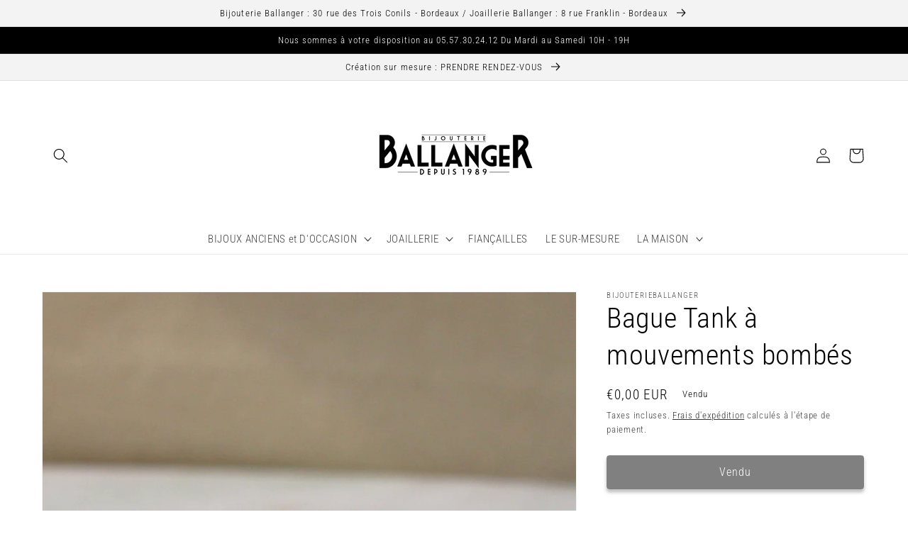

--- FILE ---
content_type: text/html; charset=utf-8
request_url: https://www.bijouterieballanger.fr/products/bague-tank-a-mouvements-bombes
body_size: 33659
content:
<!doctype html>
<html class="no-js" lang="fr">
  <head>
    <meta charset="utf-8">
    <meta http-equiv="X-UA-Compatible" content="IE=edge">
    <meta name="viewport" content="width=device-width,initial-scale=1">
    <meta name="theme-color" content="">
    <link rel="canonical" href="https://www.bijouterieballanger.fr/products/bague-tank-a-mouvements-bombes">
    <link rel="preconnect" href="https://cdn.shopify.com" crossorigin><link rel="icon" type="image/png" href="//www.bijouterieballanger.fr/cdn/shop/files/FAVICON_BALLANGER.png?crop=center&height=32&v=1754664508&width=32"><link rel="preconnect" href="https://fonts.shopifycdn.com" crossorigin><title>
      Bague Tank à mouvements bombés
 &ndash; bijouterieballanger</title>

    
      <meta name="description" content="Bague Tank originale, le plateau formant un mouvement bombé comme 3 petites vagues. Un diamant central taille ancienne, épaulé par 2 lignes de diamants, également taille ancienne, en serti grains sur platine. Époque : vers 1940. La maison Ballanger est spécialisée dans le bijou ancien depuis 1989.">
    

    

<meta property="og:site_name" content="bijouterieballanger">
<meta property="og:url" content="https://www.bijouterieballanger.fr/products/bague-tank-a-mouvements-bombes">
<meta property="og:title" content="Bague Tank à mouvements bombés">
<meta property="og:type" content="product">
<meta property="og:description" content="Bague Tank originale, le plateau formant un mouvement bombé comme 3 petites vagues. Un diamant central taille ancienne, épaulé par 2 lignes de diamants, également taille ancienne, en serti grains sur platine. Époque : vers 1940. La maison Ballanger est spécialisée dans le bijou ancien depuis 1989."><meta property="og:image" content="http://www.bijouterieballanger.fr/cdn/shop/products/BagueTankamotifsdevagues-orjaune-platineetdiamants.jpg?v=1668696358">
  <meta property="og:image:secure_url" content="https://www.bijouterieballanger.fr/cdn/shop/products/BagueTankamotifsdevagues-orjaune-platineetdiamants.jpg?v=1668696358">
  <meta property="og:image:width" content="4000">
  <meta property="og:image:height" content="4000"><meta property="og:price:amount" content="0,00">
  <meta property="og:price:currency" content="EUR"><meta name="twitter:card" content="summary_large_image">
<meta name="twitter:title" content="Bague Tank à mouvements bombés">
<meta name="twitter:description" content="Bague Tank originale, le plateau formant un mouvement bombé comme 3 petites vagues. Un diamant central taille ancienne, épaulé par 2 lignes de diamants, également taille ancienne, en serti grains sur platine. Époque : vers 1940. La maison Ballanger est spécialisée dans le bijou ancien depuis 1989.">


    <script src="//www.bijouterieballanger.fr/cdn/shop/t/1/assets/global.js?v=24850326154503943211652535791" defer="defer"></script>
    <script>window.performance && window.performance.mark && window.performance.mark('shopify.content_for_header.start');</script><meta name="facebook-domain-verification" content="qz3ab0j69b2bz90bdof5xx1u5ne272">
<meta name="google-site-verification" content="Xwbxy_L8ry9IhRKJBTFI8-SFv5jaYh0f6Zufbe8RQ9I">
<meta id="shopify-digital-wallet" name="shopify-digital-wallet" content="/64432406773/digital_wallets/dialog">
<meta name="shopify-checkout-api-token" content="c7f8b8b31f3be105f5de9c3fb2706c3c">
<meta id="in-context-paypal-metadata" data-shop-id="64432406773" data-venmo-supported="false" data-environment="production" data-locale="fr_FR" data-paypal-v4="true" data-currency="EUR">
<link rel="alternate" type="application/json+oembed" href="https://www.bijouterieballanger.fr/products/bague-tank-a-mouvements-bombes.oembed">
<script async="async" src="/checkouts/internal/preloads.js?locale=fr-FR"></script>
<link rel="preconnect" href="https://shop.app" crossorigin="anonymous">
<script async="async" src="https://shop.app/checkouts/internal/preloads.js?locale=fr-FR&shop_id=64432406773" crossorigin="anonymous"></script>
<script id="apple-pay-shop-capabilities" type="application/json">{"shopId":64432406773,"countryCode":"FR","currencyCode":"EUR","merchantCapabilities":["supports3DS"],"merchantId":"gid:\/\/shopify\/Shop\/64432406773","merchantName":"bijouterieballanger","requiredBillingContactFields":["postalAddress","email","phone"],"requiredShippingContactFields":["postalAddress","email","phone"],"shippingType":"shipping","supportedNetworks":["visa","masterCard","amex","maestro"],"total":{"type":"pending","label":"bijouterieballanger","amount":"1.00"},"shopifyPaymentsEnabled":true,"supportsSubscriptions":true}</script>
<script id="shopify-features" type="application/json">{"accessToken":"c7f8b8b31f3be105f5de9c3fb2706c3c","betas":["rich-media-storefront-analytics"],"domain":"www.bijouterieballanger.fr","predictiveSearch":true,"shopId":64432406773,"locale":"fr"}</script>
<script>var Shopify = Shopify || {};
Shopify.shop = "bijouterieballanger.myshopify.com";
Shopify.locale = "fr";
Shopify.currency = {"active":"EUR","rate":"1.0"};
Shopify.country = "FR";
Shopify.theme = {"name":"Dawn","id":132745330933,"schema_name":"Dawn","schema_version":"5.0.0","theme_store_id":887,"role":"main"};
Shopify.theme.handle = "null";
Shopify.theme.style = {"id":null,"handle":null};
Shopify.cdnHost = "www.bijouterieballanger.fr/cdn";
Shopify.routes = Shopify.routes || {};
Shopify.routes.root = "/";</script>
<script type="module">!function(o){(o.Shopify=o.Shopify||{}).modules=!0}(window);</script>
<script>!function(o){function n(){var o=[];function n(){o.push(Array.prototype.slice.apply(arguments))}return n.q=o,n}var t=o.Shopify=o.Shopify||{};t.loadFeatures=n(),t.autoloadFeatures=n()}(window);</script>
<script>
  window.ShopifyPay = window.ShopifyPay || {};
  window.ShopifyPay.apiHost = "shop.app\/pay";
  window.ShopifyPay.redirectState = null;
</script>
<script id="shop-js-analytics" type="application/json">{"pageType":"product"}</script>
<script defer="defer" async type="module" src="//www.bijouterieballanger.fr/cdn/shopifycloud/shop-js/modules/v2/client.init-shop-cart-sync_CfnabTz1.fr.esm.js"></script>
<script defer="defer" async type="module" src="//www.bijouterieballanger.fr/cdn/shopifycloud/shop-js/modules/v2/chunk.common_1HJ87NEU.esm.js"></script>
<script defer="defer" async type="module" src="//www.bijouterieballanger.fr/cdn/shopifycloud/shop-js/modules/v2/chunk.modal_BHK_cQfO.esm.js"></script>
<script type="module">
  await import("//www.bijouterieballanger.fr/cdn/shopifycloud/shop-js/modules/v2/client.init-shop-cart-sync_CfnabTz1.fr.esm.js");
await import("//www.bijouterieballanger.fr/cdn/shopifycloud/shop-js/modules/v2/chunk.common_1HJ87NEU.esm.js");
await import("//www.bijouterieballanger.fr/cdn/shopifycloud/shop-js/modules/v2/chunk.modal_BHK_cQfO.esm.js");

  window.Shopify.SignInWithShop?.initShopCartSync?.({"fedCMEnabled":true,"windoidEnabled":true});

</script>
<script>
  window.Shopify = window.Shopify || {};
  if (!window.Shopify.featureAssets) window.Shopify.featureAssets = {};
  window.Shopify.featureAssets['shop-js'] = {"shop-cart-sync":["modules/v2/client.shop-cart-sync_CJ9J03TB.fr.esm.js","modules/v2/chunk.common_1HJ87NEU.esm.js","modules/v2/chunk.modal_BHK_cQfO.esm.js"],"init-fed-cm":["modules/v2/client.init-fed-cm_DrLuZvAY.fr.esm.js","modules/v2/chunk.common_1HJ87NEU.esm.js","modules/v2/chunk.modal_BHK_cQfO.esm.js"],"shop-toast-manager":["modules/v2/client.shop-toast-manager_Bou6hV8m.fr.esm.js","modules/v2/chunk.common_1HJ87NEU.esm.js","modules/v2/chunk.modal_BHK_cQfO.esm.js"],"init-shop-cart-sync":["modules/v2/client.init-shop-cart-sync_CfnabTz1.fr.esm.js","modules/v2/chunk.common_1HJ87NEU.esm.js","modules/v2/chunk.modal_BHK_cQfO.esm.js"],"shop-button":["modules/v2/client.shop-button_B0rdi3gj.fr.esm.js","modules/v2/chunk.common_1HJ87NEU.esm.js","modules/v2/chunk.modal_BHK_cQfO.esm.js"],"init-windoid":["modules/v2/client.init-windoid_DoIbpnLP.fr.esm.js","modules/v2/chunk.common_1HJ87NEU.esm.js","modules/v2/chunk.modal_BHK_cQfO.esm.js"],"shop-cash-offers":["modules/v2/client.shop-cash-offers_PjPz4eBO.fr.esm.js","modules/v2/chunk.common_1HJ87NEU.esm.js","modules/v2/chunk.modal_BHK_cQfO.esm.js"],"pay-button":["modules/v2/client.pay-button_BNubdV5Y.fr.esm.js","modules/v2/chunk.common_1HJ87NEU.esm.js","modules/v2/chunk.modal_BHK_cQfO.esm.js"],"init-customer-accounts":["modules/v2/client.init-customer-accounts_DjJKqY88.fr.esm.js","modules/v2/client.shop-login-button_CU7S3YVC.fr.esm.js","modules/v2/chunk.common_1HJ87NEU.esm.js","modules/v2/chunk.modal_BHK_cQfO.esm.js"],"avatar":["modules/v2/client.avatar_BTnouDA3.fr.esm.js"],"checkout-modal":["modules/v2/client.checkout-modal_DHIFh2jD.fr.esm.js","modules/v2/chunk.common_1HJ87NEU.esm.js","modules/v2/chunk.modal_BHK_cQfO.esm.js"],"init-shop-for-new-customer-accounts":["modules/v2/client.init-shop-for-new-customer-accounts_CChb7f5q.fr.esm.js","modules/v2/client.shop-login-button_CU7S3YVC.fr.esm.js","modules/v2/chunk.common_1HJ87NEU.esm.js","modules/v2/chunk.modal_BHK_cQfO.esm.js"],"init-customer-accounts-sign-up":["modules/v2/client.init-customer-accounts-sign-up_B2jRZs6O.fr.esm.js","modules/v2/client.shop-login-button_CU7S3YVC.fr.esm.js","modules/v2/chunk.common_1HJ87NEU.esm.js","modules/v2/chunk.modal_BHK_cQfO.esm.js"],"init-shop-email-lookup-coordinator":["modules/v2/client.init-shop-email-lookup-coordinator_DuS0AyCe.fr.esm.js","modules/v2/chunk.common_1HJ87NEU.esm.js","modules/v2/chunk.modal_BHK_cQfO.esm.js"],"shop-follow-button":["modules/v2/client.shop-follow-button_CCmvXPjD.fr.esm.js","modules/v2/chunk.common_1HJ87NEU.esm.js","modules/v2/chunk.modal_BHK_cQfO.esm.js"],"shop-login-button":["modules/v2/client.shop-login-button_CU7S3YVC.fr.esm.js","modules/v2/chunk.common_1HJ87NEU.esm.js","modules/v2/chunk.modal_BHK_cQfO.esm.js"],"shop-login":["modules/v2/client.shop-login_Dp4teCL2.fr.esm.js","modules/v2/chunk.common_1HJ87NEU.esm.js","modules/v2/chunk.modal_BHK_cQfO.esm.js"],"lead-capture":["modules/v2/client.lead-capture_dUd1iojI.fr.esm.js","modules/v2/chunk.common_1HJ87NEU.esm.js","modules/v2/chunk.modal_BHK_cQfO.esm.js"],"payment-terms":["modules/v2/client.payment-terms_Cl0kKGvx.fr.esm.js","modules/v2/chunk.common_1HJ87NEU.esm.js","modules/v2/chunk.modal_BHK_cQfO.esm.js"]};
</script>
<script id="__st">var __st={"a":64432406773,"offset":3600,"reqid":"89d6692c-bc34-4651-acc9-f4d2444e54e8-1769537131","pageurl":"www.bijouterieballanger.fr\/products\/bague-tank-a-mouvements-bombes","u":"548bac5410b2","p":"product","rtyp":"product","rid":7934454923509};</script>
<script>window.ShopifyPaypalV4VisibilityTracking = true;</script>
<script id="captcha-bootstrap">!function(){'use strict';const t='contact',e='account',n='new_comment',o=[[t,t],['blogs',n],['comments',n],[t,'customer']],c=[[e,'customer_login'],[e,'guest_login'],[e,'recover_customer_password'],[e,'create_customer']],r=t=>t.map((([t,e])=>`form[action*='/${t}']:not([data-nocaptcha='true']) input[name='form_type'][value='${e}']`)).join(','),a=t=>()=>t?[...document.querySelectorAll(t)].map((t=>t.form)):[];function s(){const t=[...o],e=r(t);return a(e)}const i='password',u='form_key',d=['recaptcha-v3-token','g-recaptcha-response','h-captcha-response',i],f=()=>{try{return window.sessionStorage}catch{return}},m='__shopify_v',_=t=>t.elements[u];function p(t,e,n=!1){try{const o=window.sessionStorage,c=JSON.parse(o.getItem(e)),{data:r}=function(t){const{data:e,action:n}=t;return t[m]||n?{data:e,action:n}:{data:t,action:n}}(c);for(const[e,n]of Object.entries(r))t.elements[e]&&(t.elements[e].value=n);n&&o.removeItem(e)}catch(o){console.error('form repopulation failed',{error:o})}}const l='form_type',E='cptcha';function T(t){t.dataset[E]=!0}const w=window,h=w.document,L='Shopify',v='ce_forms',y='captcha';let A=!1;((t,e)=>{const n=(g='f06e6c50-85a8-45c8-87d0-21a2b65856fe',I='https://cdn.shopify.com/shopifycloud/storefront-forms-hcaptcha/ce_storefront_forms_captcha_hcaptcha.v1.5.2.iife.js',D={infoText:'Protégé par hCaptcha',privacyText:'Confidentialité',termsText:'Conditions'},(t,e,n)=>{const o=w[L][v],c=o.bindForm;if(c)return c(t,g,e,D).then(n);var r;o.q.push([[t,g,e,D],n]),r=I,A||(h.body.append(Object.assign(h.createElement('script'),{id:'captcha-provider',async:!0,src:r})),A=!0)});var g,I,D;w[L]=w[L]||{},w[L][v]=w[L][v]||{},w[L][v].q=[],w[L][y]=w[L][y]||{},w[L][y].protect=function(t,e){n(t,void 0,e),T(t)},Object.freeze(w[L][y]),function(t,e,n,w,h,L){const[v,y,A,g]=function(t,e,n){const i=e?o:[],u=t?c:[],d=[...i,...u],f=r(d),m=r(i),_=r(d.filter((([t,e])=>n.includes(e))));return[a(f),a(m),a(_),s()]}(w,h,L),I=t=>{const e=t.target;return e instanceof HTMLFormElement?e:e&&e.form},D=t=>v().includes(t);t.addEventListener('submit',(t=>{const e=I(t);if(!e)return;const n=D(e)&&!e.dataset.hcaptchaBound&&!e.dataset.recaptchaBound,o=_(e),c=g().includes(e)&&(!o||!o.value);(n||c)&&t.preventDefault(),c&&!n&&(function(t){try{if(!f())return;!function(t){const e=f();if(!e)return;const n=_(t);if(!n)return;const o=n.value;o&&e.removeItem(o)}(t);const e=Array.from(Array(32),(()=>Math.random().toString(36)[2])).join('');!function(t,e){_(t)||t.append(Object.assign(document.createElement('input'),{type:'hidden',name:u})),t.elements[u].value=e}(t,e),function(t,e){const n=f();if(!n)return;const o=[...t.querySelectorAll(`input[type='${i}']`)].map((({name:t})=>t)),c=[...d,...o],r={};for(const[a,s]of new FormData(t).entries())c.includes(a)||(r[a]=s);n.setItem(e,JSON.stringify({[m]:1,action:t.action,data:r}))}(t,e)}catch(e){console.error('failed to persist form',e)}}(e),e.submit())}));const S=(t,e)=>{t&&!t.dataset[E]&&(n(t,e.some((e=>e===t))),T(t))};for(const o of['focusin','change'])t.addEventListener(o,(t=>{const e=I(t);D(e)&&S(e,y())}));const B=e.get('form_key'),M=e.get(l),P=B&&M;t.addEventListener('DOMContentLoaded',(()=>{const t=y();if(P)for(const e of t)e.elements[l].value===M&&p(e,B);[...new Set([...A(),...v().filter((t=>'true'===t.dataset.shopifyCaptcha))])].forEach((e=>S(e,t)))}))}(h,new URLSearchParams(w.location.search),n,t,e,['guest_login'])})(!0,!0)}();</script>
<script integrity="sha256-4kQ18oKyAcykRKYeNunJcIwy7WH5gtpwJnB7kiuLZ1E=" data-source-attribution="shopify.loadfeatures" defer="defer" src="//www.bijouterieballanger.fr/cdn/shopifycloud/storefront/assets/storefront/load_feature-a0a9edcb.js" crossorigin="anonymous"></script>
<script crossorigin="anonymous" defer="defer" src="//www.bijouterieballanger.fr/cdn/shopifycloud/storefront/assets/shopify_pay/storefront-65b4c6d7.js?v=20250812"></script>
<script data-source-attribution="shopify.dynamic_checkout.dynamic.init">var Shopify=Shopify||{};Shopify.PaymentButton=Shopify.PaymentButton||{isStorefrontPortableWallets:!0,init:function(){window.Shopify.PaymentButton.init=function(){};var t=document.createElement("script");t.src="https://www.bijouterieballanger.fr/cdn/shopifycloud/portable-wallets/latest/portable-wallets.fr.js",t.type="module",document.head.appendChild(t)}};
</script>
<script data-source-attribution="shopify.dynamic_checkout.buyer_consent">
  function portableWalletsHideBuyerConsent(e){var t=document.getElementById("shopify-buyer-consent"),n=document.getElementById("shopify-subscription-policy-button");t&&n&&(t.classList.add("hidden"),t.setAttribute("aria-hidden","true"),n.removeEventListener("click",e))}function portableWalletsShowBuyerConsent(e){var t=document.getElementById("shopify-buyer-consent"),n=document.getElementById("shopify-subscription-policy-button");t&&n&&(t.classList.remove("hidden"),t.removeAttribute("aria-hidden"),n.addEventListener("click",e))}window.Shopify?.PaymentButton&&(window.Shopify.PaymentButton.hideBuyerConsent=portableWalletsHideBuyerConsent,window.Shopify.PaymentButton.showBuyerConsent=portableWalletsShowBuyerConsent);
</script>
<script data-source-attribution="shopify.dynamic_checkout.cart.bootstrap">document.addEventListener("DOMContentLoaded",(function(){function t(){return document.querySelector("shopify-accelerated-checkout-cart, shopify-accelerated-checkout")}if(t())Shopify.PaymentButton.init();else{new MutationObserver((function(e,n){t()&&(Shopify.PaymentButton.init(),n.disconnect())})).observe(document.body,{childList:!0,subtree:!0})}}));
</script>
<script id='scb4127' type='text/javascript' async='' src='https://www.bijouterieballanger.fr/cdn/shopifycloud/privacy-banner/storefront-banner.js'></script><link id="shopify-accelerated-checkout-styles" rel="stylesheet" media="screen" href="https://www.bijouterieballanger.fr/cdn/shopifycloud/portable-wallets/latest/accelerated-checkout-backwards-compat.css" crossorigin="anonymous">
<style id="shopify-accelerated-checkout-cart">
        #shopify-buyer-consent {
  margin-top: 1em;
  display: inline-block;
  width: 100%;
}

#shopify-buyer-consent.hidden {
  display: none;
}

#shopify-subscription-policy-button {
  background: none;
  border: none;
  padding: 0;
  text-decoration: underline;
  font-size: inherit;
  cursor: pointer;
}

#shopify-subscription-policy-button::before {
  box-shadow: none;
}

      </style>
<script id="sections-script" data-sections="product-recommendations,header,footer" defer="defer" src="//www.bijouterieballanger.fr/cdn/shop/t/1/compiled_assets/scripts.js?v=1628"></script>
<script>window.performance && window.performance.mark && window.performance.mark('shopify.content_for_header.end');</script>


    <style data-shopify>
      @font-face {
  font-family: "Roboto Condensed";
  font-weight: 300;
  font-style: normal;
  font-display: swap;
  src: url("//www.bijouterieballanger.fr/cdn/fonts/roboto_condensed/robotocondensed_n3.38291bb39188492034837c889e515fe4214c9ab1.woff2") format("woff2"),
       url("//www.bijouterieballanger.fr/cdn/fonts/roboto_condensed/robotocondensed_n3.972a2971396f541bcf7e65620ec6e435f27c381b.woff") format("woff");
}

      @font-face {
  font-family: "Roboto Condensed";
  font-weight: 700;
  font-style: normal;
  font-display: swap;
  src: url("//www.bijouterieballanger.fr/cdn/fonts/roboto_condensed/robotocondensed_n7.0c73a613503672be244d2f29ab6ddd3fc3cc69ae.woff2") format("woff2"),
       url("//www.bijouterieballanger.fr/cdn/fonts/roboto_condensed/robotocondensed_n7.ef6ece86ba55f49c27c4904a493c283a40f3a66e.woff") format("woff");
}

      @font-face {
  font-family: "Roboto Condensed";
  font-weight: 300;
  font-style: italic;
  font-display: swap;
  src: url("//www.bijouterieballanger.fr/cdn/fonts/roboto_condensed/robotocondensed_i3.2f8eacac61501c12e1e57f3c3096c3f050881d7c.woff2") format("woff2"),
       url("//www.bijouterieballanger.fr/cdn/fonts/roboto_condensed/robotocondensed_i3.851e67b855eeeb8dbbd2de2af5aab24e34569419.woff") format("woff");
}

      @font-face {
  font-family: "Roboto Condensed";
  font-weight: 700;
  font-style: italic;
  font-display: swap;
  src: url("//www.bijouterieballanger.fr/cdn/fonts/roboto_condensed/robotocondensed_i7.bed9f3a01efda68cdff8b63e6195c957a0da68cb.woff2") format("woff2"),
       url("//www.bijouterieballanger.fr/cdn/fonts/roboto_condensed/robotocondensed_i7.9ca5759a0bcf75a82b270218eab4c83ec254abf8.woff") format("woff");
}

      @font-face {
  font-family: "Roboto Condensed";
  font-weight: 300;
  font-style: normal;
  font-display: swap;
  src: url("//www.bijouterieballanger.fr/cdn/fonts/roboto_condensed/robotocondensed_n3.38291bb39188492034837c889e515fe4214c9ab1.woff2") format("woff2"),
       url("//www.bijouterieballanger.fr/cdn/fonts/roboto_condensed/robotocondensed_n3.972a2971396f541bcf7e65620ec6e435f27c381b.woff") format("woff");
}


      :root {
        --font-body-family: "Roboto Condensed", sans-serif;
        --font-body-style: normal;
        --font-body-weight: 300;
        --font-body-weight-bold: 600;

        --font-heading-family: "Roboto Condensed", sans-serif;
        --font-heading-style: normal;
        --font-heading-weight: 300;

        --font-body-scale: 1.05;
        --font-heading-scale: 0.9523809523809523;

        --color-base-text: 0, 0, 0;
        --color-shadow: 0, 0, 0;
        --color-base-background-1: 255, 255, 255;
        --color-base-background-2: 243, 243, 243;
        --color-base-solid-button-labels: 255, 255, 255;
        --color-base-outline-button-labels: 18, 18, 18;
        --color-base-accent-1: 0, 0, 0;
        --color-base-accent-2: 0, 0, 0;
        --payment-terms-background-color: #ffffff;

        --gradient-base-background-1: #ffffff;
        --gradient-base-background-2: #F3F3F3;
        --gradient-base-accent-1: #000000;
        --gradient-base-accent-2: #000000;

        --media-padding: px;
        --media-border-opacity: 0.05;
        --media-border-width: 1px;
        --media-radius: 0px;
        --media-shadow-opacity: 0.0;
        --media-shadow-horizontal-offset: 0px;
        --media-shadow-vertical-offset: 4px;
        --media-shadow-blur-radius: 5px;

        --page-width: 120rem;
        --page-width-margin: 0rem;

        --card-image-padding: 0.0rem;
        --card-corner-radius: 0.0rem;
        --card-text-alignment: left;
        --card-border-width: 0.0rem;
        --card-border-opacity: 0.1;
        --card-shadow-opacity: 0.0;
        --card-shadow-horizontal-offset: 0.0rem;
        --card-shadow-vertical-offset: 0.4rem;
        --card-shadow-blur-radius: 0.0rem;

        --badge-corner-radius: 4.0rem;

        --popup-border-width: 1px;
        --popup-border-opacity: 0.1;
        --popup-corner-radius: 0px;
        --popup-shadow-opacity: 0.0;
        --popup-shadow-horizontal-offset: 0px;
        --popup-shadow-vertical-offset: 4px;
        --popup-shadow-blur-radius: 5px;

        --drawer-border-width: 1px;
        --drawer-border-opacity: 0.1;
        --drawer-shadow-opacity: 0.0;
        --drawer-shadow-horizontal-offset: 0px;
        --drawer-shadow-vertical-offset: 4px;
        --drawer-shadow-blur-radius: 5px;

        --spacing-sections-desktop: 0px;
        --spacing-sections-mobile: 0px;

        --grid-desktop-vertical-spacing: 8px;
        --grid-desktop-horizontal-spacing: 8px;
        --grid-mobile-vertical-spacing: 4px;
        --grid-mobile-horizontal-spacing: 4px;

        --text-boxes-border-opacity: 0.15;
        --text-boxes-border-width: 0px;
        --text-boxes-radius: 0px;
        --text-boxes-shadow-opacity: 0.0;
        --text-boxes-shadow-horizontal-offset: 0px;
        --text-boxes-shadow-vertical-offset: 4px;
        --text-boxes-shadow-blur-radius: 5px;

        --buttons-radius: 4px;
        --buttons-radius-outset: 4px;
        --buttons-border-width: 0px;
        --buttons-border-opacity: 0.0;
        --buttons-shadow-opacity: 0.55;
        --buttons-shadow-horizontal-offset: 0px;
        --buttons-shadow-vertical-offset: 4px;
        --buttons-shadow-blur-radius: 5px;
        --buttons-border-offset: 0.3px;

        --inputs-radius: 0px;
        --inputs-border-width: 1px;
        --inputs-border-opacity: 0.55;
        --inputs-shadow-opacity: 0.0;
        --inputs-shadow-horizontal-offset: 0px;
        --inputs-margin-offset: 0px;
        --inputs-shadow-vertical-offset: 4px;
        --inputs-shadow-blur-radius: 5px;
        --inputs-radius-outset: 0px;

        --variant-pills-radius: 40px;
        --variant-pills-border-width: 1px;
        --variant-pills-border-opacity: 0.55;
        --variant-pills-shadow-opacity: 0.0;
        --variant-pills-shadow-horizontal-offset: 0px;
        --variant-pills-shadow-vertical-offset: 4px;
        --variant-pills-shadow-blur-radius: 5px;
      }

      *,
      *::before,
      *::after {
        box-sizing: inherit;
      }

      html {
        box-sizing: border-box;
        font-size: calc(var(--font-body-scale) * 62.5%);
        height: 100%;
      }

      body {
        display: grid;
        grid-template-rows: auto auto 1fr auto;
        grid-template-columns: 100%;
        min-height: 100%;
        margin: 0;
        font-size: 1.5rem;
        letter-spacing: 0.06rem;
        line-height: calc(1 + 0.8 / var(--font-body-scale));
        font-family: var(--font-body-family);
        font-style: var(--font-body-style);
        font-weight: var(--font-body-weight);
      }

      @media screen and (min-width: 750px) {
        body {
          font-size: 1.6rem;
        }
      }
    </style>

    <link href="//www.bijouterieballanger.fr/cdn/shop/t/1/assets/base.css?v=33648442733440060821652535805" rel="stylesheet" type="text/css" media="all" />
<link rel="preload" as="font" href="//www.bijouterieballanger.fr/cdn/fonts/roboto_condensed/robotocondensed_n3.38291bb39188492034837c889e515fe4214c9ab1.woff2" type="font/woff2" crossorigin><link rel="preload" as="font" href="//www.bijouterieballanger.fr/cdn/fonts/roboto_condensed/robotocondensed_n3.38291bb39188492034837c889e515fe4214c9ab1.woff2" type="font/woff2" crossorigin><link rel="stylesheet" href="//www.bijouterieballanger.fr/cdn/shop/t/1/assets/component-predictive-search.css?v=165644661289088488651652535787" media="print" onload="this.media='all'"><script>document.documentElement.className = document.documentElement.className.replace('no-js', 'js');
    if (Shopify.designMode) {
      document.documentElement.classList.add('shopify-design-mode');
    }
    </script>
  <script src="https://cdn.shopify.com/extensions/019b8d54-2388-79d8-becc-d32a3afe2c7a/omnisend-50/assets/omnisend-in-shop.js" type="text/javascript" defer="defer"></script>
<link href="https://monorail-edge.shopifysvc.com" rel="dns-prefetch">
<script>(function(){if ("sendBeacon" in navigator && "performance" in window) {try {var session_token_from_headers = performance.getEntriesByType('navigation')[0].serverTiming.find(x => x.name == '_s').description;} catch {var session_token_from_headers = undefined;}var session_cookie_matches = document.cookie.match(/_shopify_s=([^;]*)/);var session_token_from_cookie = session_cookie_matches && session_cookie_matches.length === 2 ? session_cookie_matches[1] : "";var session_token = session_token_from_headers || session_token_from_cookie || "";function handle_abandonment_event(e) {var entries = performance.getEntries().filter(function(entry) {return /monorail-edge.shopifysvc.com/.test(entry.name);});if (!window.abandonment_tracked && entries.length === 0) {window.abandonment_tracked = true;var currentMs = Date.now();var navigation_start = performance.timing.navigationStart;var payload = {shop_id: 64432406773,url: window.location.href,navigation_start,duration: currentMs - navigation_start,session_token,page_type: "product"};window.navigator.sendBeacon("https://monorail-edge.shopifysvc.com/v1/produce", JSON.stringify({schema_id: "online_store_buyer_site_abandonment/1.1",payload: payload,metadata: {event_created_at_ms: currentMs,event_sent_at_ms: currentMs}}));}}window.addEventListener('pagehide', handle_abandonment_event);}}());</script>
<script id="web-pixels-manager-setup">(function e(e,d,r,n,o){if(void 0===o&&(o={}),!Boolean(null===(a=null===(i=window.Shopify)||void 0===i?void 0:i.analytics)||void 0===a?void 0:a.replayQueue)){var i,a;window.Shopify=window.Shopify||{};var t=window.Shopify;t.analytics=t.analytics||{};var s=t.analytics;s.replayQueue=[],s.publish=function(e,d,r){return s.replayQueue.push([e,d,r]),!0};try{self.performance.mark("wpm:start")}catch(e){}var l=function(){var e={modern:/Edge?\/(1{2}[4-9]|1[2-9]\d|[2-9]\d{2}|\d{4,})\.\d+(\.\d+|)|Firefox\/(1{2}[4-9]|1[2-9]\d|[2-9]\d{2}|\d{4,})\.\d+(\.\d+|)|Chrom(ium|e)\/(9{2}|\d{3,})\.\d+(\.\d+|)|(Maci|X1{2}).+ Version\/(15\.\d+|(1[6-9]|[2-9]\d|\d{3,})\.\d+)([,.]\d+|)( \(\w+\)|)( Mobile\/\w+|) Safari\/|Chrome.+OPR\/(9{2}|\d{3,})\.\d+\.\d+|(CPU[ +]OS|iPhone[ +]OS|CPU[ +]iPhone|CPU IPhone OS|CPU iPad OS)[ +]+(15[._]\d+|(1[6-9]|[2-9]\d|\d{3,})[._]\d+)([._]\d+|)|Android:?[ /-](13[3-9]|1[4-9]\d|[2-9]\d{2}|\d{4,})(\.\d+|)(\.\d+|)|Android.+Firefox\/(13[5-9]|1[4-9]\d|[2-9]\d{2}|\d{4,})\.\d+(\.\d+|)|Android.+Chrom(ium|e)\/(13[3-9]|1[4-9]\d|[2-9]\d{2}|\d{4,})\.\d+(\.\d+|)|SamsungBrowser\/([2-9]\d|\d{3,})\.\d+/,legacy:/Edge?\/(1[6-9]|[2-9]\d|\d{3,})\.\d+(\.\d+|)|Firefox\/(5[4-9]|[6-9]\d|\d{3,})\.\d+(\.\d+|)|Chrom(ium|e)\/(5[1-9]|[6-9]\d|\d{3,})\.\d+(\.\d+|)([\d.]+$|.*Safari\/(?![\d.]+ Edge\/[\d.]+$))|(Maci|X1{2}).+ Version\/(10\.\d+|(1[1-9]|[2-9]\d|\d{3,})\.\d+)([,.]\d+|)( \(\w+\)|)( Mobile\/\w+|) Safari\/|Chrome.+OPR\/(3[89]|[4-9]\d|\d{3,})\.\d+\.\d+|(CPU[ +]OS|iPhone[ +]OS|CPU[ +]iPhone|CPU IPhone OS|CPU iPad OS)[ +]+(10[._]\d+|(1[1-9]|[2-9]\d|\d{3,})[._]\d+)([._]\d+|)|Android:?[ /-](13[3-9]|1[4-9]\d|[2-9]\d{2}|\d{4,})(\.\d+|)(\.\d+|)|Mobile Safari.+OPR\/([89]\d|\d{3,})\.\d+\.\d+|Android.+Firefox\/(13[5-9]|1[4-9]\d|[2-9]\d{2}|\d{4,})\.\d+(\.\d+|)|Android.+Chrom(ium|e)\/(13[3-9]|1[4-9]\d|[2-9]\d{2}|\d{4,})\.\d+(\.\d+|)|Android.+(UC? ?Browser|UCWEB|U3)[ /]?(15\.([5-9]|\d{2,})|(1[6-9]|[2-9]\d|\d{3,})\.\d+)\.\d+|SamsungBrowser\/(5\.\d+|([6-9]|\d{2,})\.\d+)|Android.+MQ{2}Browser\/(14(\.(9|\d{2,})|)|(1[5-9]|[2-9]\d|\d{3,})(\.\d+|))(\.\d+|)|K[Aa][Ii]OS\/(3\.\d+|([4-9]|\d{2,})\.\d+)(\.\d+|)/},d=e.modern,r=e.legacy,n=navigator.userAgent;return n.match(d)?"modern":n.match(r)?"legacy":"unknown"}(),u="modern"===l?"modern":"legacy",c=(null!=n?n:{modern:"",legacy:""})[u],f=function(e){return[e.baseUrl,"/wpm","/b",e.hashVersion,"modern"===e.buildTarget?"m":"l",".js"].join("")}({baseUrl:d,hashVersion:r,buildTarget:u}),m=function(e){var d=e.version,r=e.bundleTarget,n=e.surface,o=e.pageUrl,i=e.monorailEndpoint;return{emit:function(e){var a=e.status,t=e.errorMsg,s=(new Date).getTime(),l=JSON.stringify({metadata:{event_sent_at_ms:s},events:[{schema_id:"web_pixels_manager_load/3.1",payload:{version:d,bundle_target:r,page_url:o,status:a,surface:n,error_msg:t},metadata:{event_created_at_ms:s}}]});if(!i)return console&&console.warn&&console.warn("[Web Pixels Manager] No Monorail endpoint provided, skipping logging."),!1;try{return self.navigator.sendBeacon.bind(self.navigator)(i,l)}catch(e){}var u=new XMLHttpRequest;try{return u.open("POST",i,!0),u.setRequestHeader("Content-Type","text/plain"),u.send(l),!0}catch(e){return console&&console.warn&&console.warn("[Web Pixels Manager] Got an unhandled error while logging to Monorail."),!1}}}}({version:r,bundleTarget:l,surface:e.surface,pageUrl:self.location.href,monorailEndpoint:e.monorailEndpoint});try{o.browserTarget=l,function(e){var d=e.src,r=e.async,n=void 0===r||r,o=e.onload,i=e.onerror,a=e.sri,t=e.scriptDataAttributes,s=void 0===t?{}:t,l=document.createElement("script"),u=document.querySelector("head"),c=document.querySelector("body");if(l.async=n,l.src=d,a&&(l.integrity=a,l.crossOrigin="anonymous"),s)for(var f in s)if(Object.prototype.hasOwnProperty.call(s,f))try{l.dataset[f]=s[f]}catch(e){}if(o&&l.addEventListener("load",o),i&&l.addEventListener("error",i),u)u.appendChild(l);else{if(!c)throw new Error("Did not find a head or body element to append the script");c.appendChild(l)}}({src:f,async:!0,onload:function(){if(!function(){var e,d;return Boolean(null===(d=null===(e=window.Shopify)||void 0===e?void 0:e.analytics)||void 0===d?void 0:d.initialized)}()){var d=window.webPixelsManager.init(e)||void 0;if(d){var r=window.Shopify.analytics;r.replayQueue.forEach((function(e){var r=e[0],n=e[1],o=e[2];d.publishCustomEvent(r,n,o)})),r.replayQueue=[],r.publish=d.publishCustomEvent,r.visitor=d.visitor,r.initialized=!0}}},onerror:function(){return m.emit({status:"failed",errorMsg:"".concat(f," has failed to load")})},sri:function(e){var d=/^sha384-[A-Za-z0-9+/=]+$/;return"string"==typeof e&&d.test(e)}(c)?c:"",scriptDataAttributes:o}),m.emit({status:"loading"})}catch(e){m.emit({status:"failed",errorMsg:(null==e?void 0:e.message)||"Unknown error"})}}})({shopId: 64432406773,storefrontBaseUrl: "https://www.bijouterieballanger.fr",extensionsBaseUrl: "https://extensions.shopifycdn.com/cdn/shopifycloud/web-pixels-manager",monorailEndpoint: "https://monorail-edge.shopifysvc.com/unstable/produce_batch",surface: "storefront-renderer",enabledBetaFlags: ["2dca8a86"],webPixelsConfigList: [{"id":"2005696836","configuration":"{\"tagID\":\"2612742839410\"}","eventPayloadVersion":"v1","runtimeContext":"STRICT","scriptVersion":"18031546ee651571ed29edbe71a3550b","type":"APP","apiClientId":3009811,"privacyPurposes":["ANALYTICS","MARKETING","SALE_OF_DATA"],"dataSharingAdjustments":{"protectedCustomerApprovalScopes":["read_customer_address","read_customer_email","read_customer_name","read_customer_personal_data","read_customer_phone"]}},{"id":"1036845380","configuration":"{\"config\":\"{\\\"pixel_id\\\":\\\"G-TCEGMHWQR3\\\",\\\"target_country\\\":\\\"FR\\\",\\\"gtag_events\\\":[{\\\"type\\\":\\\"begin_checkout\\\",\\\"action_label\\\":\\\"G-TCEGMHWQR3\\\"},{\\\"type\\\":\\\"search\\\",\\\"action_label\\\":\\\"G-TCEGMHWQR3\\\"},{\\\"type\\\":\\\"view_item\\\",\\\"action_label\\\":[\\\"G-TCEGMHWQR3\\\",\\\"MC-8H7WHFJHKD\\\"]},{\\\"type\\\":\\\"purchase\\\",\\\"action_label\\\":[\\\"G-TCEGMHWQR3\\\",\\\"MC-8H7WHFJHKD\\\"]},{\\\"type\\\":\\\"page_view\\\",\\\"action_label\\\":[\\\"G-TCEGMHWQR3\\\",\\\"MC-8H7WHFJHKD\\\"]},{\\\"type\\\":\\\"add_payment_info\\\",\\\"action_label\\\":\\\"G-TCEGMHWQR3\\\"},{\\\"type\\\":\\\"add_to_cart\\\",\\\"action_label\\\":\\\"G-TCEGMHWQR3\\\"}],\\\"enable_monitoring_mode\\\":false}\"}","eventPayloadVersion":"v1","runtimeContext":"OPEN","scriptVersion":"b2a88bafab3e21179ed38636efcd8a93","type":"APP","apiClientId":1780363,"privacyPurposes":[],"dataSharingAdjustments":{"protectedCustomerApprovalScopes":["read_customer_address","read_customer_email","read_customer_name","read_customer_personal_data","read_customer_phone"]}},{"id":"506331460","configuration":"{\"apiURL\":\"https:\/\/api.omnisend.com\",\"appURL\":\"https:\/\/app.omnisend.com\",\"brandID\":\"635a5251e97a853350febecf\",\"trackingURL\":\"https:\/\/wt.omnisendlink.com\"}","eventPayloadVersion":"v1","runtimeContext":"STRICT","scriptVersion":"aa9feb15e63a302383aa48b053211bbb","type":"APP","apiClientId":186001,"privacyPurposes":["ANALYTICS","MARKETING","SALE_OF_DATA"],"dataSharingAdjustments":{"protectedCustomerApprovalScopes":["read_customer_address","read_customer_email","read_customer_name","read_customer_personal_data","read_customer_phone"]}},{"id":"448889156","configuration":"{\"pixel_id\":\"1450187105459288\",\"pixel_type\":\"facebook_pixel\",\"metaapp_system_user_token\":\"-\"}","eventPayloadVersion":"v1","runtimeContext":"OPEN","scriptVersion":"ca16bc87fe92b6042fbaa3acc2fbdaa6","type":"APP","apiClientId":2329312,"privacyPurposes":["ANALYTICS","MARKETING","SALE_OF_DATA"],"dataSharingAdjustments":{"protectedCustomerApprovalScopes":["read_customer_address","read_customer_email","read_customer_name","read_customer_personal_data","read_customer_phone"]}},{"id":"shopify-app-pixel","configuration":"{}","eventPayloadVersion":"v1","runtimeContext":"STRICT","scriptVersion":"0450","apiClientId":"shopify-pixel","type":"APP","privacyPurposes":["ANALYTICS","MARKETING"]},{"id":"shopify-custom-pixel","eventPayloadVersion":"v1","runtimeContext":"LAX","scriptVersion":"0450","apiClientId":"shopify-pixel","type":"CUSTOM","privacyPurposes":["ANALYTICS","MARKETING"]}],isMerchantRequest: false,initData: {"shop":{"name":"bijouterieballanger","paymentSettings":{"currencyCode":"EUR"},"myshopifyDomain":"bijouterieballanger.myshopify.com","countryCode":"FR","storefrontUrl":"https:\/\/www.bijouterieballanger.fr"},"customer":null,"cart":null,"checkout":null,"productVariants":[{"price":{"amount":0.0,"currencyCode":"EUR"},"product":{"title":"Bague Tank à mouvements bombés","vendor":"bijouterieballanger","id":"7934454923509","untranslatedTitle":"Bague Tank à mouvements bombés","url":"\/products\/bague-tank-a-mouvements-bombes","type":"Bagues"},"id":"43460434559221","image":{"src":"\/\/www.bijouterieballanger.fr\/cdn\/shop\/products\/BagueTankamotifsdevagues-orjaune-platineetdiamants.jpg?v=1668696358"},"sku":"2767","title":"Default Title","untranslatedTitle":"Default Title"}],"purchasingCompany":null},},"https://www.bijouterieballanger.fr/cdn","fcfee988w5aeb613cpc8e4bc33m6693e112",{"modern":"","legacy":""},{"shopId":"64432406773","storefrontBaseUrl":"https:\/\/www.bijouterieballanger.fr","extensionBaseUrl":"https:\/\/extensions.shopifycdn.com\/cdn\/shopifycloud\/web-pixels-manager","surface":"storefront-renderer","enabledBetaFlags":"[\"2dca8a86\"]","isMerchantRequest":"false","hashVersion":"fcfee988w5aeb613cpc8e4bc33m6693e112","publish":"custom","events":"[[\"page_viewed\",{}],[\"product_viewed\",{\"productVariant\":{\"price\":{\"amount\":0.0,\"currencyCode\":\"EUR\"},\"product\":{\"title\":\"Bague Tank à mouvements bombés\",\"vendor\":\"bijouterieballanger\",\"id\":\"7934454923509\",\"untranslatedTitle\":\"Bague Tank à mouvements bombés\",\"url\":\"\/products\/bague-tank-a-mouvements-bombes\",\"type\":\"Bagues\"},\"id\":\"43460434559221\",\"image\":{\"src\":\"\/\/www.bijouterieballanger.fr\/cdn\/shop\/products\/BagueTankamotifsdevagues-orjaune-platineetdiamants.jpg?v=1668696358\"},\"sku\":\"2767\",\"title\":\"Default Title\",\"untranslatedTitle\":\"Default Title\"}}]]"});</script><script>
  window.ShopifyAnalytics = window.ShopifyAnalytics || {};
  window.ShopifyAnalytics.meta = window.ShopifyAnalytics.meta || {};
  window.ShopifyAnalytics.meta.currency = 'EUR';
  var meta = {"product":{"id":7934454923509,"gid":"gid:\/\/shopify\/Product\/7934454923509","vendor":"bijouterieballanger","type":"Bagues","handle":"bague-tank-a-mouvements-bombes","variants":[{"id":43460434559221,"price":0,"name":"Bague Tank à mouvements bombés","public_title":null,"sku":"2767"}],"remote":false},"page":{"pageType":"product","resourceType":"product","resourceId":7934454923509,"requestId":"89d6692c-bc34-4651-acc9-f4d2444e54e8-1769537131"}};
  for (var attr in meta) {
    window.ShopifyAnalytics.meta[attr] = meta[attr];
  }
</script>
<script class="analytics">
  (function () {
    var customDocumentWrite = function(content) {
      var jquery = null;

      if (window.jQuery) {
        jquery = window.jQuery;
      } else if (window.Checkout && window.Checkout.$) {
        jquery = window.Checkout.$;
      }

      if (jquery) {
        jquery('body').append(content);
      }
    };

    var hasLoggedConversion = function(token) {
      if (token) {
        return document.cookie.indexOf('loggedConversion=' + token) !== -1;
      }
      return false;
    }

    var setCookieIfConversion = function(token) {
      if (token) {
        var twoMonthsFromNow = new Date(Date.now());
        twoMonthsFromNow.setMonth(twoMonthsFromNow.getMonth() + 2);

        document.cookie = 'loggedConversion=' + token + '; expires=' + twoMonthsFromNow;
      }
    }

    var trekkie = window.ShopifyAnalytics.lib = window.trekkie = window.trekkie || [];
    if (trekkie.integrations) {
      return;
    }
    trekkie.methods = [
      'identify',
      'page',
      'ready',
      'track',
      'trackForm',
      'trackLink'
    ];
    trekkie.factory = function(method) {
      return function() {
        var args = Array.prototype.slice.call(arguments);
        args.unshift(method);
        trekkie.push(args);
        return trekkie;
      };
    };
    for (var i = 0; i < trekkie.methods.length; i++) {
      var key = trekkie.methods[i];
      trekkie[key] = trekkie.factory(key);
    }
    trekkie.load = function(config) {
      trekkie.config = config || {};
      trekkie.config.initialDocumentCookie = document.cookie;
      var first = document.getElementsByTagName('script')[0];
      var script = document.createElement('script');
      script.type = 'text/javascript';
      script.onerror = function(e) {
        var scriptFallback = document.createElement('script');
        scriptFallback.type = 'text/javascript';
        scriptFallback.onerror = function(error) {
                var Monorail = {
      produce: function produce(monorailDomain, schemaId, payload) {
        var currentMs = new Date().getTime();
        var event = {
          schema_id: schemaId,
          payload: payload,
          metadata: {
            event_created_at_ms: currentMs,
            event_sent_at_ms: currentMs
          }
        };
        return Monorail.sendRequest("https://" + monorailDomain + "/v1/produce", JSON.stringify(event));
      },
      sendRequest: function sendRequest(endpointUrl, payload) {
        // Try the sendBeacon API
        if (window && window.navigator && typeof window.navigator.sendBeacon === 'function' && typeof window.Blob === 'function' && !Monorail.isIos12()) {
          var blobData = new window.Blob([payload], {
            type: 'text/plain'
          });

          if (window.navigator.sendBeacon(endpointUrl, blobData)) {
            return true;
          } // sendBeacon was not successful

        } // XHR beacon

        var xhr = new XMLHttpRequest();

        try {
          xhr.open('POST', endpointUrl);
          xhr.setRequestHeader('Content-Type', 'text/plain');
          xhr.send(payload);
        } catch (e) {
          console.log(e);
        }

        return false;
      },
      isIos12: function isIos12() {
        return window.navigator.userAgent.lastIndexOf('iPhone; CPU iPhone OS 12_') !== -1 || window.navigator.userAgent.lastIndexOf('iPad; CPU OS 12_') !== -1;
      }
    };
    Monorail.produce('monorail-edge.shopifysvc.com',
      'trekkie_storefront_load_errors/1.1',
      {shop_id: 64432406773,
      theme_id: 132745330933,
      app_name: "storefront",
      context_url: window.location.href,
      source_url: "//www.bijouterieballanger.fr/cdn/s/trekkie.storefront.a804e9514e4efded663580eddd6991fcc12b5451.min.js"});

        };
        scriptFallback.async = true;
        scriptFallback.src = '//www.bijouterieballanger.fr/cdn/s/trekkie.storefront.a804e9514e4efded663580eddd6991fcc12b5451.min.js';
        first.parentNode.insertBefore(scriptFallback, first);
      };
      script.async = true;
      script.src = '//www.bijouterieballanger.fr/cdn/s/trekkie.storefront.a804e9514e4efded663580eddd6991fcc12b5451.min.js';
      first.parentNode.insertBefore(script, first);
    };
    trekkie.load(
      {"Trekkie":{"appName":"storefront","development":false,"defaultAttributes":{"shopId":64432406773,"isMerchantRequest":null,"themeId":132745330933,"themeCityHash":"1110344026255063345","contentLanguage":"fr","currency":"EUR","eventMetadataId":"0c3e43a9-cf5a-4ddd-9e29-28c6247aed11"},"isServerSideCookieWritingEnabled":true,"monorailRegion":"shop_domain","enabledBetaFlags":["65f19447"]},"Session Attribution":{},"S2S":{"facebookCapiEnabled":true,"source":"trekkie-storefront-renderer","apiClientId":580111}}
    );

    var loaded = false;
    trekkie.ready(function() {
      if (loaded) return;
      loaded = true;

      window.ShopifyAnalytics.lib = window.trekkie;

      var originalDocumentWrite = document.write;
      document.write = customDocumentWrite;
      try { window.ShopifyAnalytics.merchantGoogleAnalytics.call(this); } catch(error) {};
      document.write = originalDocumentWrite;

      window.ShopifyAnalytics.lib.page(null,{"pageType":"product","resourceType":"product","resourceId":7934454923509,"requestId":"89d6692c-bc34-4651-acc9-f4d2444e54e8-1769537131","shopifyEmitted":true});

      var match = window.location.pathname.match(/checkouts\/(.+)\/(thank_you|post_purchase)/)
      var token = match? match[1]: undefined;
      if (!hasLoggedConversion(token)) {
        setCookieIfConversion(token);
        window.ShopifyAnalytics.lib.track("Viewed Product",{"currency":"EUR","variantId":43460434559221,"productId":7934454923509,"productGid":"gid:\/\/shopify\/Product\/7934454923509","name":"Bague Tank à mouvements bombés","price":"0.00","sku":"2767","brand":"bijouterieballanger","variant":null,"category":"Bagues","nonInteraction":true,"remote":false},undefined,undefined,{"shopifyEmitted":true});
      window.ShopifyAnalytics.lib.track("monorail:\/\/trekkie_storefront_viewed_product\/1.1",{"currency":"EUR","variantId":43460434559221,"productId":7934454923509,"productGid":"gid:\/\/shopify\/Product\/7934454923509","name":"Bague Tank à mouvements bombés","price":"0.00","sku":"2767","brand":"bijouterieballanger","variant":null,"category":"Bagues","nonInteraction":true,"remote":false,"referer":"https:\/\/www.bijouterieballanger.fr\/products\/bague-tank-a-mouvements-bombes"});
      }
    });


        var eventsListenerScript = document.createElement('script');
        eventsListenerScript.async = true;
        eventsListenerScript.src = "//www.bijouterieballanger.fr/cdn/shopifycloud/storefront/assets/shop_events_listener-3da45d37.js";
        document.getElementsByTagName('head')[0].appendChild(eventsListenerScript);

})();</script>
<script
  defer
  src="https://www.bijouterieballanger.fr/cdn/shopifycloud/perf-kit/shopify-perf-kit-3.0.4.min.js"
  data-application="storefront-renderer"
  data-shop-id="64432406773"
  data-render-region="gcp-us-east1"
  data-page-type="product"
  data-theme-instance-id="132745330933"
  data-theme-name="Dawn"
  data-theme-version="5.0.0"
  data-monorail-region="shop_domain"
  data-resource-timing-sampling-rate="10"
  data-shs="true"
  data-shs-beacon="true"
  data-shs-export-with-fetch="true"
  data-shs-logs-sample-rate="1"
  data-shs-beacon-endpoint="https://www.bijouterieballanger.fr/api/collect"
></script>
</head>

  <body class="gradient">
    <a class="skip-to-content-link button visually-hidden" href="#MainContent">
      Ignorer et passer au contenu
    </a>

    <div id="shopify-section-announcement-bar" class="shopify-section"><div class="announcement-bar color-background-2 gradient" role="region" aria-label="Annonce" ><a href="/pages/la-maison" class="announcement-bar__link link link--text focus-inset animate-arrow"><p class="announcement-bar__message h5">
                Bijouterie Ballanger : 30 rue des Trois Conils - Bordeaux  / Joaillerie Ballanger : 8 rue Franklin - Bordeaux
<svg viewBox="0 0 14 10" fill="none" aria-hidden="true" focusable="false" role="presentation" class="icon icon-arrow" xmlns="http://www.w3.org/2000/svg">
  <path fill-rule="evenodd" clip-rule="evenodd" d="M8.537.808a.5.5 0 01.817-.162l4 4a.5.5 0 010 .708l-4 4a.5.5 0 11-.708-.708L11.793 5.5H1a.5.5 0 010-1h10.793L8.646 1.354a.5.5 0 01-.109-.546z" fill="currentColor">
</svg>

</p></a></div><div class="announcement-bar color-accent-2 gradient" role="region" aria-label="Annonce" ><p class="announcement-bar__message h5">
                Nous sommes à votre disposition au 05.57.30.24.12  Du Mardi au Samedi 10H - 19H
</p></div><div class="announcement-bar color-background-2 gradient" role="region" aria-label="Annonce" ><a href="/pages/prendre-rendez-vous" class="announcement-bar__link link link--text focus-inset animate-arrow"><p class="announcement-bar__message h5">
                Création sur mesure : PRENDRE RENDEZ-VOUS
<svg viewBox="0 0 14 10" fill="none" aria-hidden="true" focusable="false" role="presentation" class="icon icon-arrow" xmlns="http://www.w3.org/2000/svg">
  <path fill-rule="evenodd" clip-rule="evenodd" d="M8.537.808a.5.5 0 01.817-.162l4 4a.5.5 0 010 .708l-4 4a.5.5 0 11-.708-.708L11.793 5.5H1a.5.5 0 010-1h10.793L8.646 1.354a.5.5 0 01-.109-.546z" fill="currentColor">
</svg>

</p></a></div>
</div>
    <div id="shopify-section-header" class="shopify-section section-header"><link rel="stylesheet" href="//www.bijouterieballanger.fr/cdn/shop/t/1/assets/component-list-menu.css?v=151968516119678728991652535794" media="print" onload="this.media='all'">
<link rel="stylesheet" href="//www.bijouterieballanger.fr/cdn/shop/t/1/assets/component-search.css?v=96455689198851321781652535781" media="print" onload="this.media='all'">
<link rel="stylesheet" href="//www.bijouterieballanger.fr/cdn/shop/t/1/assets/component-menu-drawer.css?v=182311192829367774911652535785" media="print" onload="this.media='all'">
<link rel="stylesheet" href="//www.bijouterieballanger.fr/cdn/shop/t/1/assets/component-cart-notification.css?v=119852831333870967341652535779" media="print" onload="this.media='all'">
<link rel="stylesheet" href="//www.bijouterieballanger.fr/cdn/shop/t/1/assets/component-cart-items.css?v=23917223812499722491652535806" media="print" onload="this.media='all'"><link rel="stylesheet" href="//www.bijouterieballanger.fr/cdn/shop/t/1/assets/component-price.css?v=112673864592427438181652535784" media="print" onload="this.media='all'">
  <link rel="stylesheet" href="//www.bijouterieballanger.fr/cdn/shop/t/1/assets/component-loading-overlay.css?v=167310470843593579841652535809" media="print" onload="this.media='all'"><noscript><link href="//www.bijouterieballanger.fr/cdn/shop/t/1/assets/component-list-menu.css?v=151968516119678728991652535794" rel="stylesheet" type="text/css" media="all" /></noscript>
<noscript><link href="//www.bijouterieballanger.fr/cdn/shop/t/1/assets/component-search.css?v=96455689198851321781652535781" rel="stylesheet" type="text/css" media="all" /></noscript>
<noscript><link href="//www.bijouterieballanger.fr/cdn/shop/t/1/assets/component-menu-drawer.css?v=182311192829367774911652535785" rel="stylesheet" type="text/css" media="all" /></noscript>
<noscript><link href="//www.bijouterieballanger.fr/cdn/shop/t/1/assets/component-cart-notification.css?v=119852831333870967341652535779" rel="stylesheet" type="text/css" media="all" /></noscript>
<noscript><link href="//www.bijouterieballanger.fr/cdn/shop/t/1/assets/component-cart-items.css?v=23917223812499722491652535806" rel="stylesheet" type="text/css" media="all" /></noscript>

<style>
  header-drawer {
    justify-self: start;
    margin-left: -1.2rem;
  }

  @media screen and (min-width: 990px) {
    header-drawer {
      display: none;
    }
  }

  .menu-drawer-container {
    display: flex;
  }

  .list-menu {
    list-style: none;
    padding: 0;
    margin: 0;
  }

  .list-menu--inline {
    display: inline-flex;
    flex-wrap: wrap;
  }

  summary.list-menu__item {
    padding-right: 2.7rem;
  }

  .list-menu__item {
    display: flex;
    align-items: center;
    line-height: calc(1 + 0.3 / var(--font-body-scale));
  }

  .list-menu__item--link {
    text-decoration: none;
    padding-bottom: 1rem;
    padding-top: 1rem;
    line-height: calc(1 + 0.8 / var(--font-body-scale));
  }

  @media screen and (min-width: 750px) {
    .list-menu__item--link {
      padding-bottom: 0.5rem;
      padding-top: 0.5rem;
    }
  }
</style><style data-shopify>.section-header {
    margin-bottom: 12px;
  }

  @media screen and (min-width: 750px) {
    .section-header {
      margin-bottom: 16px;
    }
  }</style><script src="//www.bijouterieballanger.fr/cdn/shop/t/1/assets/details-disclosure.js?v=153497636716254413831652535802" defer="defer"></script>
<script src="//www.bijouterieballanger.fr/cdn/shop/t/1/assets/details-modal.js?v=4511761896672669691652535801" defer="defer"></script>
<script src="//www.bijouterieballanger.fr/cdn/shop/t/1/assets/cart-notification.js?v=146771965050272264641652535783" defer="defer"></script>

<svg xmlns="http://www.w3.org/2000/svg" class="hidden">
  <symbol id="icon-search" viewbox="0 0 18 19" fill="none">
    <path fill-rule="evenodd" clip-rule="evenodd" d="M11.03 11.68A5.784 5.784 0 112.85 3.5a5.784 5.784 0 018.18 8.18zm.26 1.12a6.78 6.78 0 11.72-.7l5.4 5.4a.5.5 0 11-.71.7l-5.41-5.4z" fill="currentColor"/>
  </symbol>

  <symbol id="icon-close" class="icon icon-close" fill="none" viewBox="0 0 18 17">
    <path d="M.865 15.978a.5.5 0 00.707.707l7.433-7.431 7.579 7.282a.501.501 0 00.846-.37.5.5 0 00-.153-.351L9.712 8.546l7.417-7.416a.5.5 0 10-.707-.708L8.991 7.853 1.413.573a.5.5 0 10-.693.72l7.563 7.268-7.418 7.417z" fill="currentColor">
  </symbol>
</svg>
<sticky-header class="header-wrapper color-background-1 gradient header-wrapper--border-bottom">
  <header class="header header--top-center page-width header--has-menu"><header-drawer data-breakpoint="tablet">
        <details id="Details-menu-drawer-container" class="menu-drawer-container">
          <summary class="header__icon header__icon--menu header__icon--summary link focus-inset" aria-label="Menu">
            <span>
              <svg xmlns="http://www.w3.org/2000/svg" aria-hidden="true" focusable="false" role="presentation" class="icon icon-hamburger" fill="none" viewBox="0 0 18 16">
  <path d="M1 .5a.5.5 0 100 1h15.71a.5.5 0 000-1H1zM.5 8a.5.5 0 01.5-.5h15.71a.5.5 0 010 1H1A.5.5 0 01.5 8zm0 7a.5.5 0 01.5-.5h15.71a.5.5 0 010 1H1a.5.5 0 01-.5-.5z" fill="currentColor">
</svg>

              <svg xmlns="http://www.w3.org/2000/svg" aria-hidden="true" focusable="false" role="presentation" class="icon icon-close" fill="none" viewBox="0 0 18 17">
  <path d="M.865 15.978a.5.5 0 00.707.707l7.433-7.431 7.579 7.282a.501.501 0 00.846-.37.5.5 0 00-.153-.351L9.712 8.546l7.417-7.416a.5.5 0 10-.707-.708L8.991 7.853 1.413.573a.5.5 0 10-.693.72l7.563 7.268-7.418 7.417z" fill="currentColor">
</svg>

            </span>
          </summary>
          <div id="menu-drawer" class="gradient menu-drawer motion-reduce" tabindex="-1">
            <div class="menu-drawer__inner-container">
              <div class="menu-drawer__navigation-container">
                <nav class="menu-drawer__navigation">
                  <ul class="menu-drawer__menu has-submenu list-menu" role="list"><li><details id="Details-menu-drawer-menu-item-1">
                            <summary class="menu-drawer__menu-item list-menu__item link link--text focus-inset">
                              BIJOUX ANCIENS et D&#39;OCCASION
                              <svg viewBox="0 0 14 10" fill="none" aria-hidden="true" focusable="false" role="presentation" class="icon icon-arrow" xmlns="http://www.w3.org/2000/svg">
  <path fill-rule="evenodd" clip-rule="evenodd" d="M8.537.808a.5.5 0 01.817-.162l4 4a.5.5 0 010 .708l-4 4a.5.5 0 11-.708-.708L11.793 5.5H1a.5.5 0 010-1h10.793L8.646 1.354a.5.5 0 01-.109-.546z" fill="currentColor">
</svg>

                              <svg aria-hidden="true" focusable="false" role="presentation" class="icon icon-caret" viewBox="0 0 10 6">
  <path fill-rule="evenodd" clip-rule="evenodd" d="M9.354.646a.5.5 0 00-.708 0L5 4.293 1.354.646a.5.5 0 00-.708.708l4 4a.5.5 0 00.708 0l4-4a.5.5 0 000-.708z" fill="currentColor">
</svg>

                            </summary>
                            <div id="link-BIJOUX ANCIENS et D&#39;OCCASION" class="menu-drawer__submenu has-submenu gradient motion-reduce" tabindex="-1">
                              <div class="menu-drawer__inner-submenu">
                                <button class="menu-drawer__close-button link link--text focus-inset" aria-expanded="true">
                                  <svg viewBox="0 0 14 10" fill="none" aria-hidden="true" focusable="false" role="presentation" class="icon icon-arrow" xmlns="http://www.w3.org/2000/svg">
  <path fill-rule="evenodd" clip-rule="evenodd" d="M8.537.808a.5.5 0 01.817-.162l4 4a.5.5 0 010 .708l-4 4a.5.5 0 11-.708-.708L11.793 5.5H1a.5.5 0 010-1h10.793L8.646 1.354a.5.5 0 01-.109-.546z" fill="currentColor">
</svg>

                                  BIJOUX ANCIENS et D&#39;OCCASION
                                </button>
                                <ul class="menu-drawer__menu list-menu" role="list" tabindex="-1"><li><a href="/collections/bagues-anciennes" class="menu-drawer__menu-item link link--text list-menu__item focus-inset">
                                          Bagues
                                        </a></li><li><a href="/collections/colliers-et-pendentifs" class="menu-drawer__menu-item link link--text list-menu__item focus-inset">
                                          Colliers et Pendentifs
                                        </a></li><li><a href="/collections/broches-anciennes" class="menu-drawer__menu-item link link--text list-menu__item focus-inset">
                                          Broches
                                        </a></li><li><a href="/collections/bracelets-anciens" class="menu-drawer__menu-item link link--text list-menu__item focus-inset">
                                          Bracelets
                                        </a></li><li><a href="/collections/boucles-doreilles-anciennes" class="menu-drawer__menu-item link link--text list-menu__item focus-inset">
                                          Boucles d&#39;oreilles
                                        </a></li><li><a href="/collections/bijoux-anciens" class="menu-drawer__menu-item link link--text list-menu__item focus-inset">
                                          Tout voir
                                        </a></li></ul>
                              </div>
                            </div>
                          </details></li><li><details id="Details-menu-drawer-menu-item-2">
                            <summary class="menu-drawer__menu-item list-menu__item link link--text focus-inset">
                              JOAILLERIE
                              <svg viewBox="0 0 14 10" fill="none" aria-hidden="true" focusable="false" role="presentation" class="icon icon-arrow" xmlns="http://www.w3.org/2000/svg">
  <path fill-rule="evenodd" clip-rule="evenodd" d="M8.537.808a.5.5 0 01.817-.162l4 4a.5.5 0 010 .708l-4 4a.5.5 0 11-.708-.708L11.793 5.5H1a.5.5 0 010-1h10.793L8.646 1.354a.5.5 0 01-.109-.546z" fill="currentColor">
</svg>

                              <svg aria-hidden="true" focusable="false" role="presentation" class="icon icon-caret" viewBox="0 0 10 6">
  <path fill-rule="evenodd" clip-rule="evenodd" d="M9.354.646a.5.5 0 00-.708 0L5 4.293 1.354.646a.5.5 0 00-.708.708l4 4a.5.5 0 00.708 0l4-4a.5.5 0 000-.708z" fill="currentColor">
</svg>

                            </summary>
                            <div id="link-JOAILLERIE" class="menu-drawer__submenu has-submenu gradient motion-reduce" tabindex="-1">
                              <div class="menu-drawer__inner-submenu">
                                <button class="menu-drawer__close-button link link--text focus-inset" aria-expanded="true">
                                  <svg viewBox="0 0 14 10" fill="none" aria-hidden="true" focusable="false" role="presentation" class="icon icon-arrow" xmlns="http://www.w3.org/2000/svg">
  <path fill-rule="evenodd" clip-rule="evenodd" d="M8.537.808a.5.5 0 01.817-.162l4 4a.5.5 0 010 .708l-4 4a.5.5 0 11-.708-.708L11.793 5.5H1a.5.5 0 010-1h10.793L8.646 1.354a.5.5 0 01-.109-.546z" fill="currentColor">
</svg>

                                  JOAILLERIE
                                </button>
                                <ul class="menu-drawer__menu list-menu" role="list" tabindex="-1"><li><a href="/collections/bagues" class="menu-drawer__menu-item link link--text list-menu__item focus-inset">
                                          Bagues
                                        </a></li><li><a href="/collections/colliers-et-pendentifs-modernes" class="menu-drawer__menu-item link link--text list-menu__item focus-inset">
                                          Colliers et Pendentifs
                                        </a></li><li><a href="/collections/bracelets-modernes" class="menu-drawer__menu-item link link--text list-menu__item focus-inset">
                                          Bracelets
                                        </a></li><li><a href="/collections/boucles-doreilles-modernes" class="menu-drawer__menu-item link link--text list-menu__item focus-inset">
                                          Boucles d&#39;oreilles
                                        </a></li></ul>
                              </div>
                            </div>
                          </details></li><li><a href="/collections/fiancailles" class="menu-drawer__menu-item list-menu__item link link--text focus-inset">
                            FIANÇAILLES
                          </a></li><li><a href="/pages/le-sur-mesure-1" class="menu-drawer__menu-item list-menu__item link link--text focus-inset">
                            LE SUR-MESURE
                          </a></li><li><details id="Details-menu-drawer-menu-item-5">
                            <summary class="menu-drawer__menu-item list-menu__item link link--text focus-inset">
                              LA MAISON
                              <svg viewBox="0 0 14 10" fill="none" aria-hidden="true" focusable="false" role="presentation" class="icon icon-arrow" xmlns="http://www.w3.org/2000/svg">
  <path fill-rule="evenodd" clip-rule="evenodd" d="M8.537.808a.5.5 0 01.817-.162l4 4a.5.5 0 010 .708l-4 4a.5.5 0 11-.708-.708L11.793 5.5H1a.5.5 0 010-1h10.793L8.646 1.354a.5.5 0 01-.109-.546z" fill="currentColor">
</svg>

                              <svg aria-hidden="true" focusable="false" role="presentation" class="icon icon-caret" viewBox="0 0 10 6">
  <path fill-rule="evenodd" clip-rule="evenodd" d="M9.354.646a.5.5 0 00-.708 0L5 4.293 1.354.646a.5.5 0 00-.708.708l4 4a.5.5 0 00.708 0l4-4a.5.5 0 000-.708z" fill="currentColor">
</svg>

                            </summary>
                            <div id="link-LA MAISON" class="menu-drawer__submenu has-submenu gradient motion-reduce" tabindex="-1">
                              <div class="menu-drawer__inner-submenu">
                                <button class="menu-drawer__close-button link link--text focus-inset" aria-expanded="true">
                                  <svg viewBox="0 0 14 10" fill="none" aria-hidden="true" focusable="false" role="presentation" class="icon icon-arrow" xmlns="http://www.w3.org/2000/svg">
  <path fill-rule="evenodd" clip-rule="evenodd" d="M8.537.808a.5.5 0 01.817-.162l4 4a.5.5 0 010 .708l-4 4a.5.5 0 11-.708-.708L11.793 5.5H1a.5.5 0 010-1h10.793L8.646 1.354a.5.5 0 01-.109-.546z" fill="currentColor">
</svg>

                                  LA MAISON
                                </button>
                                <ul class="menu-drawer__menu list-menu" role="list" tabindex="-1"><li><a href="/pages/la-maison-1" class="menu-drawer__menu-item link link--text list-menu__item focus-inset">
                                          Histoire
                                        </a></li><li><a href="/pages/la-maison" class="menu-drawer__menu-item link link--text list-menu__item focus-inset">
                                          Nos boutiques
                                        </a></li></ul>
                              </div>
                            </div>
                          </details></li></ul>
                </nav>
                <div class="menu-drawer__utility-links"><a href="https://www.bijouterieballanger.fr/customer_authentication/redirect?locale=fr&region_country=FR" class="menu-drawer__account link focus-inset h5">
                      <svg xmlns="http://www.w3.org/2000/svg" aria-hidden="true" focusable="false" role="presentation" class="icon icon-account" fill="none" viewBox="0 0 18 19">
  <path fill-rule="evenodd" clip-rule="evenodd" d="M6 4.5a3 3 0 116 0 3 3 0 01-6 0zm3-4a4 4 0 100 8 4 4 0 000-8zm5.58 12.15c1.12.82 1.83 2.24 1.91 4.85H1.51c.08-2.6.79-4.03 1.9-4.85C4.66 11.75 6.5 11.5 9 11.5s4.35.26 5.58 1.15zM9 10.5c-2.5 0-4.65.24-6.17 1.35C1.27 12.98.5 14.93.5 18v.5h17V18c0-3.07-.77-5.02-2.33-6.15-1.52-1.1-3.67-1.35-6.17-1.35z" fill="currentColor">
</svg>

Connexion</a><ul class="list list-social list-unstyled" role="list"><li class="list-social__item">
                        <a href="https://www.facebook.com/MaisonBallanger" class="list-social__link link"><svg aria-hidden="true" focusable="false" role="presentation" class="icon icon-facebook" viewBox="0 0 18 18">
  <path fill="currentColor" d="M16.42.61c.27 0 .5.1.69.28.19.2.28.42.28.7v15.44c0 .27-.1.5-.28.69a.94.94 0 01-.7.28h-4.39v-6.7h2.25l.31-2.65h-2.56v-1.7c0-.4.1-.72.28-.93.18-.2.5-.32 1-.32h1.37V3.35c-.6-.06-1.27-.1-2.01-.1-1.01 0-1.83.3-2.45.9-.62.6-.93 1.44-.93 2.53v1.97H7.04v2.65h2.24V18H.98c-.28 0-.5-.1-.7-.28a.94.94 0 01-.28-.7V1.59c0-.27.1-.5.28-.69a.94.94 0 01.7-.28h15.44z">
</svg>
<span class="visually-hidden">Facebook</span>
                        </a>
                      </li><li class="list-social__item">
                        <a href="https://www.instagram.com/bijouterie_ballanger" class="list-social__link link"><svg aria-hidden="true" focusable="false" role="presentation" class="icon icon-instagram" viewBox="0 0 18 18">
  <path fill="currentColor" d="M8.77 1.58c2.34 0 2.62.01 3.54.05.86.04 1.32.18 1.63.3.41.17.7.35 1.01.66.3.3.5.6.65 1 .12.32.27.78.3 1.64.05.92.06 1.2.06 3.54s-.01 2.62-.05 3.54a4.79 4.79 0 01-.3 1.63c-.17.41-.35.7-.66 1.01-.3.3-.6.5-1.01.66-.31.12-.77.26-1.63.3-.92.04-1.2.05-3.54.05s-2.62 0-3.55-.05a4.79 4.79 0 01-1.62-.3c-.42-.16-.7-.35-1.01-.66-.31-.3-.5-.6-.66-1a4.87 4.87 0 01-.3-1.64c-.04-.92-.05-1.2-.05-3.54s0-2.62.05-3.54c.04-.86.18-1.32.3-1.63.16-.41.35-.7.66-1.01.3-.3.6-.5 1-.65.32-.12.78-.27 1.63-.3.93-.05 1.2-.06 3.55-.06zm0-1.58C6.39 0 6.09.01 5.15.05c-.93.04-1.57.2-2.13.4-.57.23-1.06.54-1.55 1.02C1 1.96.7 2.45.46 3.02c-.22.56-.37 1.2-.4 2.13C0 6.1 0 6.4 0 8.77s.01 2.68.05 3.61c.04.94.2 1.57.4 2.13.23.58.54 1.07 1.02 1.56.49.48.98.78 1.55 1.01.56.22 1.2.37 2.13.4.94.05 1.24.06 3.62.06 2.39 0 2.68-.01 3.62-.05.93-.04 1.57-.2 2.13-.41a4.27 4.27 0 001.55-1.01c.49-.49.79-.98 1.01-1.56.22-.55.37-1.19.41-2.13.04-.93.05-1.23.05-3.61 0-2.39 0-2.68-.05-3.62a6.47 6.47 0 00-.4-2.13 4.27 4.27 0 00-1.02-1.55A4.35 4.35 0 0014.52.46a6.43 6.43 0 00-2.13-.41A69 69 0 008.77 0z"/>
  <path fill="currentColor" d="M8.8 4a4.5 4.5 0 100 9 4.5 4.5 0 000-9zm0 7.43a2.92 2.92 0 110-5.85 2.92 2.92 0 010 5.85zM13.43 5a1.05 1.05 0 100-2.1 1.05 1.05 0 000 2.1z">
</svg>
<span class="visually-hidden">Instagram</span>
                        </a>
                      </li></ul>
                </div>
              </div>
            </div>
          </div>
        </details>
      </header-drawer><details-modal class="header__search">
        <details>
          <summary class="header__icon header__icon--search header__icon--summary link focus-inset modal__toggle" aria-haspopup="dialog" aria-label="Recherche">
            <span>
              <svg class="modal__toggle-open icon icon-search" aria-hidden="true" focusable="false" role="presentation">
                <use href="#icon-search">
              </svg>
              <svg class="modal__toggle-close icon icon-close" aria-hidden="true" focusable="false" role="presentation">
                <use href="#icon-close">
              </svg>
            </span>
          </summary>
          <div class="search-modal modal__content gradient" role="dialog" aria-modal="true" aria-label="Recherche">
            <div class="modal-overlay"></div>
            <div class="search-modal__content search-modal__content-bottom" tabindex="-1"><predictive-search class="search-modal__form" data-loading-text="Chargement en cours..."><form action="/search" method="get" role="search" class="search search-modal__form">
                  <div class="field">
                    <input class="search__input field__input"
                      id="Search-In-Modal-1"
                      type="search"
                      name="q"
                      value=""
                      placeholder="Recherche"role="combobox"
                        aria-expanded="false"
                        aria-owns="predictive-search-results-list"
                        aria-controls="predictive-search-results-list"
                        aria-haspopup="listbox"
                        aria-autocomplete="list"
                        autocorrect="off"
                        autocomplete="off"
                        autocapitalize="off"
                        spellcheck="false">
                    <label class="field__label" for="Search-In-Modal-1">Recherche</label>
                    <input type="hidden" name="options[prefix]" value="last">
                    <button class="search__button field__button" aria-label="Recherche">
                      <svg class="icon icon-search" aria-hidden="true" focusable="false" role="presentation">
                        <use href="#icon-search">
                      </svg>
                    </button>
                  </div><div class="predictive-search predictive-search--header" tabindex="-1" data-predictive-search>
                      <div class="predictive-search__loading-state">
                        <svg aria-hidden="true" focusable="false" role="presentation" class="spinner" viewBox="0 0 66 66" xmlns="http://www.w3.org/2000/svg">
                          <circle class="path" fill="none" stroke-width="6" cx="33" cy="33" r="30"></circle>
                        </svg>
                      </div>
                    </div>

                    <span class="predictive-search-status visually-hidden" role="status" aria-hidden="true"></span></form></predictive-search><button type="button" class="modal__close-button link link--text focus-inset" aria-label="Fermer">
                <svg class="icon icon-close" aria-hidden="true" focusable="false" role="presentation">
                  <use href="#icon-close">
                </svg>
              </button>
            </div>
          </div>
        </details>
      </details-modal><a href="/" class="header__heading-link link link--text focus-inset"><img srcset="//www.bijouterieballanger.fr/cdn/shop/files/Logo.png?v=1652537372&width=250 1x, //www.bijouterieballanger.fr/cdn/shop/files/Logo.png?v=1652537372&width=500 2x"
              src="//www.bijouterieballanger.fr/cdn/shop/files/Logo.png?v=1652537372&width=250"
              loading="lazy"
              class="header__heading-logo"
              width="776"
              height="476"
              alt="bijouterieballanger"
            ></a><nav class="header__inline-menu">
          <ul class="list-menu list-menu--inline" role="list"><li><header-menu>
                    <details id="Details-HeaderMenu-1">
                      <summary class="header__menu-item list-menu__item link focus-inset">
                        <span>BIJOUX ANCIENS et D&#39;OCCASION</span>
                        <svg aria-hidden="true" focusable="false" role="presentation" class="icon icon-caret" viewBox="0 0 10 6">
  <path fill-rule="evenodd" clip-rule="evenodd" d="M9.354.646a.5.5 0 00-.708 0L5 4.293 1.354.646a.5.5 0 00-.708.708l4 4a.5.5 0 00.708 0l4-4a.5.5 0 000-.708z" fill="currentColor">
</svg>

                      </summary>
                      <ul id="HeaderMenu-MenuList-1" class="header__submenu list-menu list-menu--disclosure gradient caption-large motion-reduce global-settings-popup" role="list" tabindex="-1"><li><a href="/collections/bagues-anciennes" class="header__menu-item list-menu__item link link--text focus-inset caption-large">
                                Bagues
                              </a></li><li><a href="/collections/colliers-et-pendentifs" class="header__menu-item list-menu__item link link--text focus-inset caption-large">
                                Colliers et Pendentifs
                              </a></li><li><a href="/collections/broches-anciennes" class="header__menu-item list-menu__item link link--text focus-inset caption-large">
                                Broches
                              </a></li><li><a href="/collections/bracelets-anciens" class="header__menu-item list-menu__item link link--text focus-inset caption-large">
                                Bracelets
                              </a></li><li><a href="/collections/boucles-doreilles-anciennes" class="header__menu-item list-menu__item link link--text focus-inset caption-large">
                                Boucles d&#39;oreilles
                              </a></li><li><a href="/collections/bijoux-anciens" class="header__menu-item list-menu__item link link--text focus-inset caption-large">
                                Tout voir
                              </a></li></ul>
                    </details>
                  </header-menu></li><li><header-menu>
                    <details id="Details-HeaderMenu-2">
                      <summary class="header__menu-item list-menu__item link focus-inset">
                        <span>JOAILLERIE</span>
                        <svg aria-hidden="true" focusable="false" role="presentation" class="icon icon-caret" viewBox="0 0 10 6">
  <path fill-rule="evenodd" clip-rule="evenodd" d="M9.354.646a.5.5 0 00-.708 0L5 4.293 1.354.646a.5.5 0 00-.708.708l4 4a.5.5 0 00.708 0l4-4a.5.5 0 000-.708z" fill="currentColor">
</svg>

                      </summary>
                      <ul id="HeaderMenu-MenuList-2" class="header__submenu list-menu list-menu--disclosure gradient caption-large motion-reduce global-settings-popup" role="list" tabindex="-1"><li><a href="/collections/bagues" class="header__menu-item list-menu__item link link--text focus-inset caption-large">
                                Bagues
                              </a></li><li><a href="/collections/colliers-et-pendentifs-modernes" class="header__menu-item list-menu__item link link--text focus-inset caption-large">
                                Colliers et Pendentifs
                              </a></li><li><a href="/collections/bracelets-modernes" class="header__menu-item list-menu__item link link--text focus-inset caption-large">
                                Bracelets
                              </a></li><li><a href="/collections/boucles-doreilles-modernes" class="header__menu-item list-menu__item link link--text focus-inset caption-large">
                                Boucles d&#39;oreilles
                              </a></li></ul>
                    </details>
                  </header-menu></li><li><a href="/collections/fiancailles" class="header__menu-item header__menu-item list-menu__item link link--text focus-inset">
                    <span>FIANÇAILLES</span>
                  </a></li><li><a href="/pages/le-sur-mesure-1" class="header__menu-item header__menu-item list-menu__item link link--text focus-inset">
                    <span>LE SUR-MESURE</span>
                  </a></li><li><header-menu>
                    <details id="Details-HeaderMenu-5">
                      <summary class="header__menu-item list-menu__item link focus-inset">
                        <span>LA MAISON</span>
                        <svg aria-hidden="true" focusable="false" role="presentation" class="icon icon-caret" viewBox="0 0 10 6">
  <path fill-rule="evenodd" clip-rule="evenodd" d="M9.354.646a.5.5 0 00-.708 0L5 4.293 1.354.646a.5.5 0 00-.708.708l4 4a.5.5 0 00.708 0l4-4a.5.5 0 000-.708z" fill="currentColor">
</svg>

                      </summary>
                      <ul id="HeaderMenu-MenuList-5" class="header__submenu list-menu list-menu--disclosure gradient caption-large motion-reduce global-settings-popup" role="list" tabindex="-1"><li><a href="/pages/la-maison-1" class="header__menu-item list-menu__item link link--text focus-inset caption-large">
                                Histoire
                              </a></li><li><a href="/pages/la-maison" class="header__menu-item list-menu__item link link--text focus-inset caption-large">
                                Nos boutiques
                              </a></li></ul>
                    </details>
                  </header-menu></li></ul>
        </nav><div class="header__icons">
      <details-modal class="header__search">
        <details>
          <summary class="header__icon header__icon--search header__icon--summary link focus-inset modal__toggle" aria-haspopup="dialog" aria-label="Recherche">
            <span>
              <svg class="modal__toggle-open icon icon-search" aria-hidden="true" focusable="false" role="presentation">
                <use href="#icon-search">
              </svg>
              <svg class="modal__toggle-close icon icon-close" aria-hidden="true" focusable="false" role="presentation">
                <use href="#icon-close">
              </svg>
            </span>
          </summary>
          <div class="search-modal modal__content gradient" role="dialog" aria-modal="true" aria-label="Recherche">
            <div class="modal-overlay"></div>
            <div class="search-modal__content search-modal__content-bottom" tabindex="-1"><predictive-search class="search-modal__form" data-loading-text="Chargement en cours..."><form action="/search" method="get" role="search" class="search search-modal__form">
                  <div class="field">
                    <input class="search__input field__input"
                      id="Search-In-Modal"
                      type="search"
                      name="q"
                      value=""
                      placeholder="Recherche"role="combobox"
                        aria-expanded="false"
                        aria-owns="predictive-search-results-list"
                        aria-controls="predictive-search-results-list"
                        aria-haspopup="listbox"
                        aria-autocomplete="list"
                        autocorrect="off"
                        autocomplete="off"
                        autocapitalize="off"
                        spellcheck="false">
                    <label class="field__label" for="Search-In-Modal">Recherche</label>
                    <input type="hidden" name="options[prefix]" value="last">
                    <button class="search__button field__button" aria-label="Recherche">
                      <svg class="icon icon-search" aria-hidden="true" focusable="false" role="presentation">
                        <use href="#icon-search">
                      </svg>
                    </button>
                  </div><div class="predictive-search predictive-search--header" tabindex="-1" data-predictive-search>
                      <div class="predictive-search__loading-state">
                        <svg aria-hidden="true" focusable="false" role="presentation" class="spinner" viewBox="0 0 66 66" xmlns="http://www.w3.org/2000/svg">
                          <circle class="path" fill="none" stroke-width="6" cx="33" cy="33" r="30"></circle>
                        </svg>
                      </div>
                    </div>

                    <span class="predictive-search-status visually-hidden" role="status" aria-hidden="true"></span></form></predictive-search><button type="button" class="search-modal__close-button modal__close-button link link--text focus-inset" aria-label="Fermer">
                <svg class="icon icon-close" aria-hidden="true" focusable="false" role="presentation">
                  <use href="#icon-close">
                </svg>
              </button>
            </div>
          </div>
        </details>
      </details-modal><a href="https://www.bijouterieballanger.fr/customer_authentication/redirect?locale=fr&region_country=FR" class="header__icon header__icon--account link focus-inset small-hide">
          <svg xmlns="http://www.w3.org/2000/svg" aria-hidden="true" focusable="false" role="presentation" class="icon icon-account" fill="none" viewBox="0 0 18 19">
  <path fill-rule="evenodd" clip-rule="evenodd" d="M6 4.5a3 3 0 116 0 3 3 0 01-6 0zm3-4a4 4 0 100 8 4 4 0 000-8zm5.58 12.15c1.12.82 1.83 2.24 1.91 4.85H1.51c.08-2.6.79-4.03 1.9-4.85C4.66 11.75 6.5 11.5 9 11.5s4.35.26 5.58 1.15zM9 10.5c-2.5 0-4.65.24-6.17 1.35C1.27 12.98.5 14.93.5 18v.5h17V18c0-3.07-.77-5.02-2.33-6.15-1.52-1.1-3.67-1.35-6.17-1.35z" fill="currentColor">
</svg>

          <span class="visually-hidden">Connexion</span>
        </a><a href="/cart" class="header__icon header__icon--cart link focus-inset" id="cart-icon-bubble"><svg class="icon icon-cart-empty" aria-hidden="true" focusable="false" role="presentation" xmlns="http://www.w3.org/2000/svg" viewBox="0 0 40 40" fill="none">
  <path d="m15.75 11.8h-3.16l-.77 11.6a5 5 0 0 0 4.99 5.34h7.38a5 5 0 0 0 4.99-5.33l-.78-11.61zm0 1h-2.22l-.71 10.67a4 4 0 0 0 3.99 4.27h7.38a4 4 0 0 0 4-4.27l-.72-10.67h-2.22v.63a4.75 4.75 0 1 1 -9.5 0zm8.5 0h-7.5v.63a3.75 3.75 0 1 0 7.5 0z" fill="currentColor" fill-rule="evenodd"/>
</svg>
<span class="visually-hidden">Panier</span></a>
    </div>
  </header>
</sticky-header>

<cart-notification>
  <div class="cart-notification-wrapper page-width">
    <div id="cart-notification" class="cart-notification focus-inset color-background-1 gradient" aria-modal="true" aria-label="Article ajouté au panier" role="dialog" tabindex="-1">
      <div class="cart-notification__header">
        <h2 class="cart-notification__heading caption-large text-body"><svg class="icon icon-checkmark color-foreground-accent-2" aria-hidden="true" focusable="false" xmlns="http://www.w3.org/2000/svg" viewBox="0 0 12 9" fill="none">
  <path fill-rule="evenodd" clip-rule="evenodd" d="M11.35.643a.5.5 0 01.006.707l-6.77 6.886a.5.5 0 01-.719-.006L.638 4.845a.5.5 0 11.724-.69l2.872 3.011 6.41-6.517a.5.5 0 01.707-.006h-.001z" fill="currentColor"/>
</svg>
Article ajouté au panier</h2>
        <button type="button" class="cart-notification__close modal__close-button link link--text focus-inset" aria-label="Fermer">
          <svg class="icon icon-close" aria-hidden="true" focusable="false"><use href="#icon-close"></svg>
        </button>
      </div>
      <div id="cart-notification-product" class="cart-notification-product"></div>
      <div class="cart-notification__links">
        <a href="/cart" id="cart-notification-button" class="button button--secondary button--full-width"></a>
        <form action="/cart" method="post" id="cart-notification-form">
          <button class="button button--primary button--full-width" name="checkout">Procéder au paiement</button>
        </form>
        <button type="button" class="link button-label">Continuer les achats</button>
      </div>
    </div>
  </div>
</cart-notification>
<style data-shopify>
  .cart-notification {
     display: none;
  }
</style>


<script type="application/ld+json">
  {
    "@context": "http://schema.org",
    "@type": "Organization",
    "name": "bijouterieballanger",
    
      "logo": "https:\/\/www.bijouterieballanger.fr\/cdn\/shop\/files\/Logo.png?v=1652537372\u0026width=776",
    
    "sameAs": [
      "",
      "https:\/\/www.facebook.com\/MaisonBallanger",
      "",
      "https:\/\/www.instagram.com\/bijouterie_ballanger",
      "",
      "",
      "",
      "",
      ""
    ],
    "url": "https:\/\/www.bijouterieballanger.fr"
  }
</script>
</div>
    <main id="MainContent" class="content-for-layout focus-none" role="main" tabindex="-1">
      <section id="shopify-section-template--16437631615221__main" class="shopify-section section"><section id="MainProduct-template--16437631615221__main" class="page-width section-template--16437631615221__main-padding" data-section="template--16437631615221__main">
  <link href="//www.bijouterieballanger.fr/cdn/shop/t/1/assets/section-main-product.css?v=182284089359771585231652535778" rel="stylesheet" type="text/css" media="all" />
  <link href="//www.bijouterieballanger.fr/cdn/shop/t/1/assets/component-accordion.css?v=180964204318874863811652535778" rel="stylesheet" type="text/css" media="all" />
  <link href="//www.bijouterieballanger.fr/cdn/shop/t/1/assets/component-price.css?v=112673864592427438181652535784" rel="stylesheet" type="text/css" media="all" />
  <link href="//www.bijouterieballanger.fr/cdn/shop/t/1/assets/component-rte.css?v=69919436638515329781652535804" rel="stylesheet" type="text/css" media="all" />
  <link href="//www.bijouterieballanger.fr/cdn/shop/t/1/assets/component-slider.css?v=120997663984027196991652535786" rel="stylesheet" type="text/css" media="all" />
  <link href="//www.bijouterieballanger.fr/cdn/shop/t/1/assets/component-rating.css?v=24573085263941240431652535799" rel="stylesheet" type="text/css" media="all" />
  <link href="//www.bijouterieballanger.fr/cdn/shop/t/1/assets/component-loading-overlay.css?v=167310470843593579841652535809" rel="stylesheet" type="text/css" media="all" />
  <link href="//www.bijouterieballanger.fr/cdn/shop/t/1/assets/component-deferred-media.css?v=105211437941697141201652535799" rel="stylesheet" type="text/css" media="all" />
<style data-shopify>.section-template--16437631615221__main-padding {
      padding-top: 27px;
      padding-bottom: 9px;
    }

    @media screen and (min-width: 750px) {
      .section-template--16437631615221__main-padding {
        padding-top: 36px;
        padding-bottom: 12px;
      }
    }</style><script src="//www.bijouterieballanger.fr/cdn/shop/t/1/assets/product-form.js?v=106714731521289003461652535780" defer="defer"></script><div class="product product--large product--stacked grid grid--1-col grid--2-col-tablet">
    <div class="grid__item product__media-wrapper">
      <media-gallery id="MediaGallery-template--16437631615221__main" role="region" class="product__media-gallery" aria-label="Visionneuse de la galerie" data-desktop-layout="stacked">
        <div id="GalleryStatus-template--16437631615221__main" class="visually-hidden" role="status"></div>
        <slider-component id="GalleryViewer-template--16437631615221__main" class="slider-mobile-gutter">
          <a class="skip-to-content-link button visually-hidden quick-add-hidden" href="#ProductInfo-template--16437631615221__main">
            Passer aux informations produits
          </a>
          <ul id="Slider-Gallery-template--16437631615221__main" class="product__media-list contains-media grid grid--peek list-unstyled slider slider--mobile" role="list"><li id="Slide-template--16437631615221__main-31065097830645" class="product__media-item grid__item slider__slide is-active" data-media-id="template--16437631615221__main-31065097830645">


<noscript><div class="product__media media gradient global-media-settings" style="padding-top: 100.0%;">
      <img
        srcset="//www.bijouterieballanger.fr/cdn/shop/products/BagueTankamotifsdevagues-orjaune-platineetdiamants.jpg?v=1668696358&width=493 493w,
          //www.bijouterieballanger.fr/cdn/shop/products/BagueTankamotifsdevagues-orjaune-platineetdiamants.jpg?v=1668696358&width=600 600w,
          //www.bijouterieballanger.fr/cdn/shop/products/BagueTankamotifsdevagues-orjaune-platineetdiamants.jpg?v=1668696358&width=713 713w,
          //www.bijouterieballanger.fr/cdn/shop/products/BagueTankamotifsdevagues-orjaune-platineetdiamants.jpg?v=1668696358&width=823 823w,
          //www.bijouterieballanger.fr/cdn/shop/products/BagueTankamotifsdevagues-orjaune-platineetdiamants.jpg?v=1668696358&width=990 990w,
          //www.bijouterieballanger.fr/cdn/shop/products/BagueTankamotifsdevagues-orjaune-platineetdiamants.jpg?v=1668696358&width=1100 1100w,
          //www.bijouterieballanger.fr/cdn/shop/products/BagueTankamotifsdevagues-orjaune-platineetdiamants.jpg?v=1668696358&width=1206 1206w,
          //www.bijouterieballanger.fr/cdn/shop/products/BagueTankamotifsdevagues-orjaune-platineetdiamants.jpg?v=1668696358&width=1346 1346w,
          //www.bijouterieballanger.fr/cdn/shop/products/BagueTankamotifsdevagues-orjaune-platineetdiamants.jpg?v=1668696358&width=1426 1426w,
          //www.bijouterieballanger.fr/cdn/shop/products/BagueTankamotifsdevagues-orjaune-platineetdiamants.jpg?v=1668696358&width=1646 1646w,
          //www.bijouterieballanger.fr/cdn/shop/products/BagueTankamotifsdevagues-orjaune-platineetdiamants.jpg?v=1668696358&width=1946 1946w,
          //www.bijouterieballanger.fr/cdn/shop/products/BagueTankamotifsdevagues-orjaune-platineetdiamants.jpg?v=1668696358 4000w"
        src="//www.bijouterieballanger.fr/cdn/shop/products/BagueTankamotifsdevagues-orjaune-platineetdiamants.jpg?v=1668696358&width=1946"
        sizes="(min-width: 1200px) 715px, (min-width: 990px) calc(65.0vw - 10rem), (min-width: 750px) calc((100vw - 11.5rem) / 2), calc(100vw - 4rem)"
        loading="lazy"
        width="973"
        height="973"
        alt="Bague Tank à motifs de vagues/or jaune/platine et diamants"
      >
    </div></noscript>

<modal-opener class="product__modal-opener product__modal-opener--image no-js-hidden" data-modal="#ProductModal-template--16437631615221__main">
  <span class="product__media-icon motion-reduce quick-add-hidden" aria-hidden="true"><svg aria-hidden="true" focusable="false" role="presentation" class="icon icon-plus" width="19" height="19" viewBox="0 0 19 19" fill="none" xmlns="http://www.w3.org/2000/svg">
  <path fill-rule="evenodd" clip-rule="evenodd" d="M4.66724 7.93978C4.66655 7.66364 4.88984 7.43922 5.16598 7.43853L10.6996 7.42464C10.9758 7.42395 11.2002 7.64724 11.2009 7.92339C11.2016 8.19953 10.9783 8.42395 10.7021 8.42464L5.16849 8.43852C4.89235 8.43922 4.66793 8.21592 4.66724 7.93978Z" fill="currentColor"/>
  <path fill-rule="evenodd" clip-rule="evenodd" d="M7.92576 4.66463C8.2019 4.66394 8.42632 4.88723 8.42702 5.16337L8.4409 10.697C8.44159 10.9732 8.2183 11.1976 7.94215 11.1983C7.66601 11.199 7.44159 10.9757 7.4409 10.6995L7.42702 5.16588C7.42633 4.88974 7.64962 4.66532 7.92576 4.66463Z" fill="currentColor"/>
  <path fill-rule="evenodd" clip-rule="evenodd" d="M12.8324 3.03011C10.1255 0.323296 5.73693 0.323296 3.03011 3.03011C0.323296 5.73693 0.323296 10.1256 3.03011 12.8324C5.73693 15.5392 10.1255 15.5392 12.8324 12.8324C15.5392 10.1256 15.5392 5.73693 12.8324 3.03011ZM2.32301 2.32301C5.42035 -0.774336 10.4421 -0.774336 13.5395 2.32301C16.6101 5.39361 16.6366 10.3556 13.619 13.4588L18.2473 18.0871C18.4426 18.2824 18.4426 18.599 18.2473 18.7943C18.0521 18.9895 17.7355 18.9895 17.5402 18.7943L12.8778 14.1318C9.76383 16.6223 5.20839 16.4249 2.32301 13.5395C-0.774335 10.4421 -0.774335 5.42035 2.32301 2.32301Z" fill="currentColor"/>
</svg>
</span>

  <div class="product__media media media--transparent gradient global-media-settings" style="padding-top: 100.0%;">
    <img
      srcset="//www.bijouterieballanger.fr/cdn/shop/products/BagueTankamotifsdevagues-orjaune-platineetdiamants.jpg?v=1668696358&width=493 493w,
        //www.bijouterieballanger.fr/cdn/shop/products/BagueTankamotifsdevagues-orjaune-platineetdiamants.jpg?v=1668696358&width=600 600w,
        //www.bijouterieballanger.fr/cdn/shop/products/BagueTankamotifsdevagues-orjaune-platineetdiamants.jpg?v=1668696358&width=713 713w,
        //www.bijouterieballanger.fr/cdn/shop/products/BagueTankamotifsdevagues-orjaune-platineetdiamants.jpg?v=1668696358&width=823 823w,
        //www.bijouterieballanger.fr/cdn/shop/products/BagueTankamotifsdevagues-orjaune-platineetdiamants.jpg?v=1668696358&width=990 990w,
        //www.bijouterieballanger.fr/cdn/shop/products/BagueTankamotifsdevagues-orjaune-platineetdiamants.jpg?v=1668696358&width=1100 1100w,
        //www.bijouterieballanger.fr/cdn/shop/products/BagueTankamotifsdevagues-orjaune-platineetdiamants.jpg?v=1668696358&width=1206 1206w,
        //www.bijouterieballanger.fr/cdn/shop/products/BagueTankamotifsdevagues-orjaune-platineetdiamants.jpg?v=1668696358&width=1346 1346w,
        //www.bijouterieballanger.fr/cdn/shop/products/BagueTankamotifsdevagues-orjaune-platineetdiamants.jpg?v=1668696358&width=1426 1426w,
        //www.bijouterieballanger.fr/cdn/shop/products/BagueTankamotifsdevagues-orjaune-platineetdiamants.jpg?v=1668696358&width=1646 1646w,
        //www.bijouterieballanger.fr/cdn/shop/products/BagueTankamotifsdevagues-orjaune-platineetdiamants.jpg?v=1668696358&width=1946 1946w,
        //www.bijouterieballanger.fr/cdn/shop/products/BagueTankamotifsdevagues-orjaune-platineetdiamants.jpg?v=1668696358 4000w"
      src="//www.bijouterieballanger.fr/cdn/shop/products/BagueTankamotifsdevagues-orjaune-platineetdiamants.jpg?v=1668696358&width=1946"
      sizes="(min-width: 1200px) 715px, (min-width: 990px) calc(65.0vw - 10rem), (min-width: 750px) calc((100vw - 11.5rem) / 2), calc(100vw - 4rem)"
      loading="lazy"
      width="973"
      height="973"
      alt="Bague Tank à motifs de vagues/or jaune/platine et diamants"
    >
  </div>
  <button class="product__media-toggle quick-add-hidden" type="button" aria-haspopup="dialog" data-media-id="31065097830645">
    <span class="visually-hidden">
      Ouvrir le média 1 dans une fenêtre modale
    </span>
  </button>
</modal-opener>
                </li><li id="Slide-template--16437631615221__main-31065097863413" class="product__media-item grid__item slider__slide" data-media-id="template--16437631615221__main-31065097863413">


<noscript><div class="product__media media gradient global-media-settings" style="padding-top: 100.0%;">
      <img
        srcset="//www.bijouterieballanger.fr/cdn/shop/products/BagueancienneditebagueTank_plateauamotifsbombes_diamantcentraltailleancienne.jpg?v=1668696358&width=493 493w,
          //www.bijouterieballanger.fr/cdn/shop/products/BagueancienneditebagueTank_plateauamotifsbombes_diamantcentraltailleancienne.jpg?v=1668696358&width=600 600w,
          //www.bijouterieballanger.fr/cdn/shop/products/BagueancienneditebagueTank_plateauamotifsbombes_diamantcentraltailleancienne.jpg?v=1668696358&width=713 713w,
          //www.bijouterieballanger.fr/cdn/shop/products/BagueancienneditebagueTank_plateauamotifsbombes_diamantcentraltailleancienne.jpg?v=1668696358&width=823 823w,
          //www.bijouterieballanger.fr/cdn/shop/products/BagueancienneditebagueTank_plateauamotifsbombes_diamantcentraltailleancienne.jpg?v=1668696358&width=990 990w,
          //www.bijouterieballanger.fr/cdn/shop/products/BagueancienneditebagueTank_plateauamotifsbombes_diamantcentraltailleancienne.jpg?v=1668696358&width=1100 1100w,
          //www.bijouterieballanger.fr/cdn/shop/products/BagueancienneditebagueTank_plateauamotifsbombes_diamantcentraltailleancienne.jpg?v=1668696358&width=1206 1206w,
          //www.bijouterieballanger.fr/cdn/shop/products/BagueancienneditebagueTank_plateauamotifsbombes_diamantcentraltailleancienne.jpg?v=1668696358&width=1346 1346w,
          //www.bijouterieballanger.fr/cdn/shop/products/BagueancienneditebagueTank_plateauamotifsbombes_diamantcentraltailleancienne.jpg?v=1668696358&width=1426 1426w,
          //www.bijouterieballanger.fr/cdn/shop/products/BagueancienneditebagueTank_plateauamotifsbombes_diamantcentraltailleancienne.jpg?v=1668696358&width=1646 1646w,
          //www.bijouterieballanger.fr/cdn/shop/products/BagueancienneditebagueTank_plateauamotifsbombes_diamantcentraltailleancienne.jpg?v=1668696358&width=1946 1946w,
          //www.bijouterieballanger.fr/cdn/shop/products/BagueancienneditebagueTank_plateauamotifsbombes_diamantcentraltailleancienne.jpg?v=1668696358 4000w"
        src="//www.bijouterieballanger.fr/cdn/shop/products/BagueancienneditebagueTank_plateauamotifsbombes_diamantcentraltailleancienne.jpg?v=1668696358&width=1946"
        sizes="(min-width: 1200px) 715px, (min-width: 990px) calc(65.0vw - 10rem), (min-width: 750px) calc((100vw - 11.5rem) / 2), calc(100vw - 4rem)"
        loading="lazy"
        width="973"
        height="973"
        alt="BagueancienneditebagueTank_plateauamotifsbombes_diamantcentraltailleancienne"
      >
    </div></noscript>

<modal-opener class="product__modal-opener product__modal-opener--image no-js-hidden" data-modal="#ProductModal-template--16437631615221__main">
  <span class="product__media-icon motion-reduce quick-add-hidden" aria-hidden="true"><svg aria-hidden="true" focusable="false" role="presentation" class="icon icon-plus" width="19" height="19" viewBox="0 0 19 19" fill="none" xmlns="http://www.w3.org/2000/svg">
  <path fill-rule="evenodd" clip-rule="evenodd" d="M4.66724 7.93978C4.66655 7.66364 4.88984 7.43922 5.16598 7.43853L10.6996 7.42464C10.9758 7.42395 11.2002 7.64724 11.2009 7.92339C11.2016 8.19953 10.9783 8.42395 10.7021 8.42464L5.16849 8.43852C4.89235 8.43922 4.66793 8.21592 4.66724 7.93978Z" fill="currentColor"/>
  <path fill-rule="evenodd" clip-rule="evenodd" d="M7.92576 4.66463C8.2019 4.66394 8.42632 4.88723 8.42702 5.16337L8.4409 10.697C8.44159 10.9732 8.2183 11.1976 7.94215 11.1983C7.66601 11.199 7.44159 10.9757 7.4409 10.6995L7.42702 5.16588C7.42633 4.88974 7.64962 4.66532 7.92576 4.66463Z" fill="currentColor"/>
  <path fill-rule="evenodd" clip-rule="evenodd" d="M12.8324 3.03011C10.1255 0.323296 5.73693 0.323296 3.03011 3.03011C0.323296 5.73693 0.323296 10.1256 3.03011 12.8324C5.73693 15.5392 10.1255 15.5392 12.8324 12.8324C15.5392 10.1256 15.5392 5.73693 12.8324 3.03011ZM2.32301 2.32301C5.42035 -0.774336 10.4421 -0.774336 13.5395 2.32301C16.6101 5.39361 16.6366 10.3556 13.619 13.4588L18.2473 18.0871C18.4426 18.2824 18.4426 18.599 18.2473 18.7943C18.0521 18.9895 17.7355 18.9895 17.5402 18.7943L12.8778 14.1318C9.76383 16.6223 5.20839 16.4249 2.32301 13.5395C-0.774335 10.4421 -0.774335 5.42035 2.32301 2.32301Z" fill="currentColor"/>
</svg>
</span>

  <div class="product__media media media--transparent gradient global-media-settings" style="padding-top: 100.0%;">
    <img
      srcset="//www.bijouterieballanger.fr/cdn/shop/products/BagueancienneditebagueTank_plateauamotifsbombes_diamantcentraltailleancienne.jpg?v=1668696358&width=493 493w,
        //www.bijouterieballanger.fr/cdn/shop/products/BagueancienneditebagueTank_plateauamotifsbombes_diamantcentraltailleancienne.jpg?v=1668696358&width=600 600w,
        //www.bijouterieballanger.fr/cdn/shop/products/BagueancienneditebagueTank_plateauamotifsbombes_diamantcentraltailleancienne.jpg?v=1668696358&width=713 713w,
        //www.bijouterieballanger.fr/cdn/shop/products/BagueancienneditebagueTank_plateauamotifsbombes_diamantcentraltailleancienne.jpg?v=1668696358&width=823 823w,
        //www.bijouterieballanger.fr/cdn/shop/products/BagueancienneditebagueTank_plateauamotifsbombes_diamantcentraltailleancienne.jpg?v=1668696358&width=990 990w,
        //www.bijouterieballanger.fr/cdn/shop/products/BagueancienneditebagueTank_plateauamotifsbombes_diamantcentraltailleancienne.jpg?v=1668696358&width=1100 1100w,
        //www.bijouterieballanger.fr/cdn/shop/products/BagueancienneditebagueTank_plateauamotifsbombes_diamantcentraltailleancienne.jpg?v=1668696358&width=1206 1206w,
        //www.bijouterieballanger.fr/cdn/shop/products/BagueancienneditebagueTank_plateauamotifsbombes_diamantcentraltailleancienne.jpg?v=1668696358&width=1346 1346w,
        //www.bijouterieballanger.fr/cdn/shop/products/BagueancienneditebagueTank_plateauamotifsbombes_diamantcentraltailleancienne.jpg?v=1668696358&width=1426 1426w,
        //www.bijouterieballanger.fr/cdn/shop/products/BagueancienneditebagueTank_plateauamotifsbombes_diamantcentraltailleancienne.jpg?v=1668696358&width=1646 1646w,
        //www.bijouterieballanger.fr/cdn/shop/products/BagueancienneditebagueTank_plateauamotifsbombes_diamantcentraltailleancienne.jpg?v=1668696358&width=1946 1946w,
        //www.bijouterieballanger.fr/cdn/shop/products/BagueancienneditebagueTank_plateauamotifsbombes_diamantcentraltailleancienne.jpg?v=1668696358 4000w"
      src="//www.bijouterieballanger.fr/cdn/shop/products/BagueancienneditebagueTank_plateauamotifsbombes_diamantcentraltailleancienne.jpg?v=1668696358&width=1946"
      sizes="(min-width: 1200px) 715px, (min-width: 990px) calc(65.0vw - 10rem), (min-width: 750px) calc((100vw - 11.5rem) / 2), calc(100vw - 4rem)"
      loading="lazy"
      width="973"
      height="973"
      alt="BagueancienneditebagueTank_plateauamotifsbombes_diamantcentraltailleancienne"
    >
  </div>
  <button class="product__media-toggle quick-add-hidden" type="button" aria-haspopup="dialog" data-media-id="31065097863413">
    <span class="visually-hidden">
      Ouvrir le média 2 dans une fenêtre modale
    </span>
  </button>
</modal-opener>
                </li><li id="Slide-template--16437631615221__main-31065097896181" class="product__media-item grid__item slider__slide" data-media-id="template--16437631615221__main-31065097896181">


<noscript><div class="product__media media gradient global-media-settings" style="padding-top: 100.0%;">
      <img
        srcset="//www.bijouterieballanger.fr/cdn/shop/products/BagueTankoriginaleamotifsbombes_pavagediamantstailleancienne.jpg?v=1668696358&width=493 493w,
          //www.bijouterieballanger.fr/cdn/shop/products/BagueTankoriginaleamotifsbombes_pavagediamantstailleancienne.jpg?v=1668696358&width=600 600w,
          //www.bijouterieballanger.fr/cdn/shop/products/BagueTankoriginaleamotifsbombes_pavagediamantstailleancienne.jpg?v=1668696358&width=713 713w,
          //www.bijouterieballanger.fr/cdn/shop/products/BagueTankoriginaleamotifsbombes_pavagediamantstailleancienne.jpg?v=1668696358&width=823 823w,
          //www.bijouterieballanger.fr/cdn/shop/products/BagueTankoriginaleamotifsbombes_pavagediamantstailleancienne.jpg?v=1668696358&width=990 990w,
          //www.bijouterieballanger.fr/cdn/shop/products/BagueTankoriginaleamotifsbombes_pavagediamantstailleancienne.jpg?v=1668696358&width=1100 1100w,
          //www.bijouterieballanger.fr/cdn/shop/products/BagueTankoriginaleamotifsbombes_pavagediamantstailleancienne.jpg?v=1668696358&width=1206 1206w,
          //www.bijouterieballanger.fr/cdn/shop/products/BagueTankoriginaleamotifsbombes_pavagediamantstailleancienne.jpg?v=1668696358&width=1346 1346w,
          //www.bijouterieballanger.fr/cdn/shop/products/BagueTankoriginaleamotifsbombes_pavagediamantstailleancienne.jpg?v=1668696358&width=1426 1426w,
          //www.bijouterieballanger.fr/cdn/shop/products/BagueTankoriginaleamotifsbombes_pavagediamantstailleancienne.jpg?v=1668696358&width=1646 1646w,
          //www.bijouterieballanger.fr/cdn/shop/products/BagueTankoriginaleamotifsbombes_pavagediamantstailleancienne.jpg?v=1668696358&width=1946 1946w,
          //www.bijouterieballanger.fr/cdn/shop/products/BagueTankoriginaleamotifsbombes_pavagediamantstailleancienne.jpg?v=1668696358 3027w"
        src="//www.bijouterieballanger.fr/cdn/shop/products/BagueTankoriginaleamotifsbombes_pavagediamantstailleancienne.jpg?v=1668696358&width=1946"
        sizes="(min-width: 1200px) 715px, (min-width: 990px) calc(65.0vw - 10rem), (min-width: 750px) calc((100vw - 11.5rem) / 2), calc(100vw - 4rem)"
        loading="lazy"
        width="973"
        height="973"
        alt="Bague Tank originale à motifs bombés, pavage diamants taille ancienne"
      >
    </div></noscript>

<modal-opener class="product__modal-opener product__modal-opener--image no-js-hidden" data-modal="#ProductModal-template--16437631615221__main">
  <span class="product__media-icon motion-reduce quick-add-hidden" aria-hidden="true"><svg aria-hidden="true" focusable="false" role="presentation" class="icon icon-plus" width="19" height="19" viewBox="0 0 19 19" fill="none" xmlns="http://www.w3.org/2000/svg">
  <path fill-rule="evenodd" clip-rule="evenodd" d="M4.66724 7.93978C4.66655 7.66364 4.88984 7.43922 5.16598 7.43853L10.6996 7.42464C10.9758 7.42395 11.2002 7.64724 11.2009 7.92339C11.2016 8.19953 10.9783 8.42395 10.7021 8.42464L5.16849 8.43852C4.89235 8.43922 4.66793 8.21592 4.66724 7.93978Z" fill="currentColor"/>
  <path fill-rule="evenodd" clip-rule="evenodd" d="M7.92576 4.66463C8.2019 4.66394 8.42632 4.88723 8.42702 5.16337L8.4409 10.697C8.44159 10.9732 8.2183 11.1976 7.94215 11.1983C7.66601 11.199 7.44159 10.9757 7.4409 10.6995L7.42702 5.16588C7.42633 4.88974 7.64962 4.66532 7.92576 4.66463Z" fill="currentColor"/>
  <path fill-rule="evenodd" clip-rule="evenodd" d="M12.8324 3.03011C10.1255 0.323296 5.73693 0.323296 3.03011 3.03011C0.323296 5.73693 0.323296 10.1256 3.03011 12.8324C5.73693 15.5392 10.1255 15.5392 12.8324 12.8324C15.5392 10.1256 15.5392 5.73693 12.8324 3.03011ZM2.32301 2.32301C5.42035 -0.774336 10.4421 -0.774336 13.5395 2.32301C16.6101 5.39361 16.6366 10.3556 13.619 13.4588L18.2473 18.0871C18.4426 18.2824 18.4426 18.599 18.2473 18.7943C18.0521 18.9895 17.7355 18.9895 17.5402 18.7943L12.8778 14.1318C9.76383 16.6223 5.20839 16.4249 2.32301 13.5395C-0.774335 10.4421 -0.774335 5.42035 2.32301 2.32301Z" fill="currentColor"/>
</svg>
</span>

  <div class="product__media media media--transparent gradient global-media-settings" style="padding-top: 100.0%;">
    <img
      srcset="//www.bijouterieballanger.fr/cdn/shop/products/BagueTankoriginaleamotifsbombes_pavagediamantstailleancienne.jpg?v=1668696358&width=493 493w,
        //www.bijouterieballanger.fr/cdn/shop/products/BagueTankoriginaleamotifsbombes_pavagediamantstailleancienne.jpg?v=1668696358&width=600 600w,
        //www.bijouterieballanger.fr/cdn/shop/products/BagueTankoriginaleamotifsbombes_pavagediamantstailleancienne.jpg?v=1668696358&width=713 713w,
        //www.bijouterieballanger.fr/cdn/shop/products/BagueTankoriginaleamotifsbombes_pavagediamantstailleancienne.jpg?v=1668696358&width=823 823w,
        //www.bijouterieballanger.fr/cdn/shop/products/BagueTankoriginaleamotifsbombes_pavagediamantstailleancienne.jpg?v=1668696358&width=990 990w,
        //www.bijouterieballanger.fr/cdn/shop/products/BagueTankoriginaleamotifsbombes_pavagediamantstailleancienne.jpg?v=1668696358&width=1100 1100w,
        //www.bijouterieballanger.fr/cdn/shop/products/BagueTankoriginaleamotifsbombes_pavagediamantstailleancienne.jpg?v=1668696358&width=1206 1206w,
        //www.bijouterieballanger.fr/cdn/shop/products/BagueTankoriginaleamotifsbombes_pavagediamantstailleancienne.jpg?v=1668696358&width=1346 1346w,
        //www.bijouterieballanger.fr/cdn/shop/products/BagueTankoriginaleamotifsbombes_pavagediamantstailleancienne.jpg?v=1668696358&width=1426 1426w,
        //www.bijouterieballanger.fr/cdn/shop/products/BagueTankoriginaleamotifsbombes_pavagediamantstailleancienne.jpg?v=1668696358&width=1646 1646w,
        //www.bijouterieballanger.fr/cdn/shop/products/BagueTankoriginaleamotifsbombes_pavagediamantstailleancienne.jpg?v=1668696358&width=1946 1946w,
        //www.bijouterieballanger.fr/cdn/shop/products/BagueTankoriginaleamotifsbombes_pavagediamantstailleancienne.jpg?v=1668696358 3027w"
      src="//www.bijouterieballanger.fr/cdn/shop/products/BagueTankoriginaleamotifsbombes_pavagediamantstailleancienne.jpg?v=1668696358&width=1946"
      sizes="(min-width: 1200px) 715px, (min-width: 990px) calc(65.0vw - 10rem), (min-width: 750px) calc((100vw - 11.5rem) / 2), calc(100vw - 4rem)"
      loading="lazy"
      width="973"
      height="973"
      alt="Bague Tank originale à motifs bombés, pavage diamants taille ancienne"
    >
  </div>
  <button class="product__media-toggle quick-add-hidden" type="button" aria-haspopup="dialog" data-media-id="31065097896181">
    <span class="visually-hidden">
      Ouvrir le média 3 dans une fenêtre modale
    </span>
  </button>
</modal-opener>
                </li></ul>
          <div class="slider-buttons no-js-hidden quick-add-hidden">
            <button type="button" class="slider-button slider-button--prev" name="previous" aria-label="Faire glisser vers la gauche"><svg aria-hidden="true" focusable="false" role="presentation" class="icon icon-caret" viewBox="0 0 10 6">
  <path fill-rule="evenodd" clip-rule="evenodd" d="M9.354.646a.5.5 0 00-.708 0L5 4.293 1.354.646a.5.5 0 00-.708.708l4 4a.5.5 0 00.708 0l4-4a.5.5 0 000-.708z" fill="currentColor">
</svg>
</button>
            <div class="slider-counter caption">
              <span class="slider-counter--current">1</span>
              <span aria-hidden="true"> / </span>
              <span class="visually-hidden">de</span>
              <span class="slider-counter--total">4</span>
            </div>
            <button type="button" class="slider-button slider-button--next" name="next" aria-label="Faire glisser vers la droite"><svg aria-hidden="true" focusable="false" role="presentation" class="icon icon-caret" viewBox="0 0 10 6">
  <path fill-rule="evenodd" clip-rule="evenodd" d="M9.354.646a.5.5 0 00-.708 0L5 4.293 1.354.646a.5.5 0 00-.708.708l4 4a.5.5 0 00.708 0l4-4a.5.5 0 000-.708z" fill="currentColor">
</svg>
</button>
          </div>
        </slider-component></media-gallery>
    </div>
    <div class="product__info-wrapper grid__item">
      <div id="ProductInfo-template--16437631615221__main" class="product__info-container product__info-container--sticky"><p class="product__text caption-with-letter-spacing" >bijouterieballanger</p><div class="product__title" >
              <h1>Bague Tank à mouvements bombés</h1>
              <a href="/products/bague-tank-a-mouvements-bombes" class="product__title">
                <h2 class="h1">
                  Bague Tank à mouvements bombés
                </h2>
              </a>
            </div><p class="product__text subtitle" ></p><div class="no-js-hidden" id="price-template--16437631615221__main" role="status" >
<div class="price price--large price--sold-out  price--show-badge">
  <div class="price__container"><div class="price__regular">
      <span class="visually-hidden visually-hidden--inline">Prix habituel</span>
      <span class="price-item price-item--regular">
        €0,00 EUR
      </span>
    </div>
    <div class="price__sale">
        <span class="visually-hidden visually-hidden--inline">Prix habituel</span>
        <span>
          <s class="price-item price-item--regular">
            
              
            
          </s>
        </span><span class="visually-hidden visually-hidden--inline">Prix soldé</span>
      <span class="price-item price-item--sale price-item--last">
        €0,00 EUR
      </span>
    </div>
    <small class="unit-price caption hidden">
      <span class="visually-hidden">Prix unitaire</span>
      <span class="price-item price-item--last">
        <span></span>
        <span aria-hidden="true">/</span>
        <span class="visually-hidden">&nbsp;par&nbsp;</span>
        <span>
        </span>
      </span>
    </small>
  </div><span class="badge price__badge-sale color-accent-2">
      Vente
    </span>

    <span class="badge price__badge-sold-out color-inverse">
      Vendu
    </span></div>
</div><div class="product__tax caption rte">Taxes incluses.
<a href="/policies/shipping-policy">Frais d'expédition</a> calculés à l'étape de paiement.
</div><div ><form method="post" action="/cart/add" id="product-form-installment-template--16437631615221__main" accept-charset="UTF-8" class="installment caption-large" enctype="multipart/form-data"><input type="hidden" name="form_type" value="product" /><input type="hidden" name="utf8" value="✓" /><input type="hidden" name="id" value="43460434559221">
                
<input type="hidden" name="product-id" value="7934454923509" /><input type="hidden" name="section-id" value="template--16437631615221__main" /></form></div><div >
              <product-form class="product-form">
                <div class="product-form__error-message-wrapper" role="alert" hidden>
                  <svg aria-hidden="true" focusable="false" role="presentation" class="icon icon-error" viewBox="0 0 13 13">
                    <circle cx="6.5" cy="6.50049" r="5.5" stroke="white" stroke-width="2"/>
                    <circle cx="6.5" cy="6.5" r="5.5" fill="#EB001B" stroke="#EB001B" stroke-width="0.7"/>
                    <path d="M5.87413 3.52832L5.97439 7.57216H7.02713L7.12739 3.52832H5.87413ZM6.50076 9.66091C6.88091 9.66091 7.18169 9.37267 7.18169 9.00504C7.18169 8.63742 6.88091 8.34917 6.50076 8.34917C6.12061 8.34917 5.81982 8.63742 5.81982 9.00504C5.81982 9.37267 6.12061 9.66091 6.50076 9.66091Z" fill="white"/>
                    <path d="M5.87413 3.17832H5.51535L5.52424 3.537L5.6245 7.58083L5.63296 7.92216H5.97439H7.02713H7.36856L7.37702 7.58083L7.47728 3.537L7.48617 3.17832H7.12739H5.87413ZM6.50076 10.0109C7.06121 10.0109 7.5317 9.57872 7.5317 9.00504C7.5317 8.43137 7.06121 7.99918 6.50076 7.99918C5.94031 7.99918 5.46982 8.43137 5.46982 9.00504C5.46982 9.57872 5.94031 10.0109 6.50076 10.0109Z" fill="white" stroke="#EB001B" stroke-width="0.7">
                  </svg>
                  <span class="product-form__error-message"></span>
                </div><form method="post" action="/cart/add" id="product-form-template--16437631615221__main" accept-charset="UTF-8" class="form" enctype="multipart/form-data" novalidate="novalidate" data-type="add-to-cart-form"><input type="hidden" name="form_type" value="product" /><input type="hidden" name="utf8" value="✓" /><input type="hidden" name="id" value="43460434559221" disabled>
                  <div class="product-form__buttons">
                    <button
                      type="submit"
                      name="add"
                      class="product-form__submit button button--full-width button--primary"
                    disabled
                    >
                        <span>Vendu
</span>
                        <div class="loading-overlay__spinner hidden">
                          <svg aria-hidden="true" focusable="false" role="presentation" class="spinner" viewBox="0 0 66 66" xmlns="http://www.w3.org/2000/svg">
                            <circle class="path" fill="none" stroke-width="6" cx="33" cy="33" r="30"></circle>
                          </svg>
                        </div>
                    </button></div><input type="hidden" name="product-id" value="7934454923509" /><input type="hidden" name="section-id" value="template--16437631615221__main" /></form></product-form>

              <link href="//www.bijouterieballanger.fr/cdn/shop/t/1/assets/component-pickup-availability.css?v=23027427361927693261652535789" rel="stylesheet" type="text/css" media="all" />
<pickup-availability class="product__pickup-availabilities no-js-hidden quick-add-hidden"
                
                data-root-url="/"
                data-variant-id="43460434559221"
                data-has-only-default-variant="true"
              >
                <template>
                  <pickup-availability-preview class="pickup-availability-preview">
                    <svg xmlns="http://www.w3.org/2000/svg" fill="none" aria-hidden="true" focusable="false" role="presentation" class="icon icon-unavailable" fill="none" viewBox="0 0 20 20">
  <path fill="#DE3618" stroke="#fff" d="M13.94 3.94L10 7.878l-3.94-3.94A1.499 1.499 0 103.94 6.06L7.88 10l-3.94 3.94a1.499 1.499 0 102.12 2.12L10 12.12l3.94 3.94a1.497 1.497 0 002.12 0 1.499 1.499 0 000-2.12L12.122 10l3.94-3.94a1.499 1.499 0 10-2.121-2.12z"/>
</svg>

                    <div class="pickup-availability-info">
                      <p class="caption-large">Impossible de charger la disponibilité du service de retrait</p>
                      <button class="pickup-availability-button link link--text underlined-link">Actualiser</button>
                    </div>
                  </pickup-availability-preview>
                </template>
              </pickup-availability>
            </div>

            <script src="//www.bijouterieballanger.fr/cdn/shop/t/1/assets/pickup-availability.js?v=95345216988985239631652535807" defer="defer"></script><div class="product__description rte quick-add-hidden">
                <h3 style="text-align: left;">Bague Tank originale, le plateau formant un mouvement bombé comme 3 petites vagues. Un diamant central taille ancienne, épaulé par 2 lignes de diamants, également taille ancienne, en serti grains sur platine.<br>
</h3>
<p><strong>Pierres</strong> : Diamant central taille ancienne de 0,35 carat et pavage de diamants taille ancienne.<br></p>
<p><strong>Monture</strong> : Or jaune: 750/1000e et Platine : 950/1000e</p>
<p><strong>Époque</strong> : vers 1940</p>
<p><strong>Dimensions</strong> : Dimension tête de bague 20mm x 11mm x 6mm <br></p>
<p><strong>Poids brut du bijou</strong> :8,05 gr</p>
<p><strong>Tour de doigt</strong> : 56</p>
<p>Mise à taille possible : 53,54,55,57,58,59<br></p>
<p>Vous ne trouvez pas votre taille ? <a href="https://www.bijouterieballanger.fr/pages/contact" title="contact" target="_blank">Contactez-nous</a></p>
<p><strong>Référence</strong> : 2767<br></p>
<p>Bijou ancien expertisé et vérifié par nos ateliers. Livré avec certificat d'authenticité. </p>
<h5></h5>
              </div><a href="/products/bague-tank-a-mouvements-bombes" class="link product__view-details animate-arrow">
          Afficher tous les détails
          <svg viewBox="0 0 14 10" fill="none" aria-hidden="true" focusable="false" role="presentation" class="icon icon-arrow" xmlns="http://www.w3.org/2000/svg">
  <path fill-rule="evenodd" clip-rule="evenodd" d="M8.537.808a.5.5 0 01.817-.162l4 4a.5.5 0 010 .708l-4 4a.5.5 0 11-.708-.708L11.793 5.5H1a.5.5 0 010-1h10.793L8.646 1.354a.5.5 0 01-.109-.546z" fill="currentColor">
</svg>

        </a>
      </div>
    </div>
  </div>

  <product-modal id="ProductModal-template--16437631615221__main" class="product-media-modal media-modal">
    <div class="product-media-modal__dialog" role="dialog" aria-label="Galerie de supports multimédias" aria-modal="true" tabindex="-1">
      <button id="ModalClose-template--16437631615221__main" type="button" class="product-media-modal__toggle" aria-label="Fermer"><svg xmlns="http://www.w3.org/2000/svg" aria-hidden="true" focusable="false" role="presentation" class="icon icon-close" fill="none" viewBox="0 0 18 17">
  <path d="M.865 15.978a.5.5 0 00.707.707l7.433-7.431 7.579 7.282a.501.501 0 00.846-.37.5.5 0 00-.153-.351L9.712 8.546l7.417-7.416a.5.5 0 10-.707-.708L8.991 7.853 1.413.573a.5.5 0 10-.693.72l7.563 7.268-7.418 7.417z" fill="currentColor">
</svg>
</button>

      <div class="product-media-modal__content gradient" role="document" aria-label="Galerie de supports multimédias" tabindex="0">
<img
    class="global-media-settings global-media-settings--no-shadow"
    srcset="//www.bijouterieballanger.fr/cdn/shop/products/BagueTankamotifsdevagues-orjaune-platineetdiamants.jpg?v=1668696358&width=550 550w,//www.bijouterieballanger.fr/cdn/shop/products/BagueTankamotifsdevagues-orjaune-platineetdiamants.jpg?v=1668696358&width=1100 1100w,//www.bijouterieballanger.fr/cdn/shop/products/BagueTankamotifsdevagues-orjaune-platineetdiamants.jpg?v=1668696358&width=1445 1445w,//www.bijouterieballanger.fr/cdn/shop/products/BagueTankamotifsdevagues-orjaune-platineetdiamants.jpg?v=1668696358&width=1680 1680w,//www.bijouterieballanger.fr/cdn/shop/products/BagueTankamotifsdevagues-orjaune-platineetdiamants.jpg?v=1668696358&width=2048 2048w,//www.bijouterieballanger.fr/cdn/shop/products/BagueTankamotifsdevagues-orjaune-platineetdiamants.jpg?v=1668696358&width=2200 2200w,//www.bijouterieballanger.fr/cdn/shop/products/BagueTankamotifsdevagues-orjaune-platineetdiamants.jpg?v=1668696358&width=2890 2890w,//www.bijouterieballanger.fr/cdn/shop/products/BagueTankamotifsdevagues-orjaune-platineetdiamants.jpg?v=1668696358 4000w"
    sizes="(min-width: 750px) calc(100vw - 22rem), 1100px"
    src="//www.bijouterieballanger.fr/cdn/shop/products/BagueTankamotifsdevagues-orjaune-platineetdiamants.jpg?v=1668696358&width=1445"
    alt="Bague Tank à motifs de vagues/or jaune/platine et diamants"
    loading="lazy"
    width="1100"
    height="1100"
    data-media-id="31065097830645"
    
  >
<img
    class="global-media-settings global-media-settings--no-shadow"
    srcset="//www.bijouterieballanger.fr/cdn/shop/products/BagueancienneditebagueTank_plateauamotifsbombes_diamantcentraltailleancienne.jpg?v=1668696358&width=550 550w,//www.bijouterieballanger.fr/cdn/shop/products/BagueancienneditebagueTank_plateauamotifsbombes_diamantcentraltailleancienne.jpg?v=1668696358&width=1100 1100w,//www.bijouterieballanger.fr/cdn/shop/products/BagueancienneditebagueTank_plateauamotifsbombes_diamantcentraltailleancienne.jpg?v=1668696358&width=1445 1445w,//www.bijouterieballanger.fr/cdn/shop/products/BagueancienneditebagueTank_plateauamotifsbombes_diamantcentraltailleancienne.jpg?v=1668696358&width=1680 1680w,//www.bijouterieballanger.fr/cdn/shop/products/BagueancienneditebagueTank_plateauamotifsbombes_diamantcentraltailleancienne.jpg?v=1668696358&width=2048 2048w,//www.bijouterieballanger.fr/cdn/shop/products/BagueancienneditebagueTank_plateauamotifsbombes_diamantcentraltailleancienne.jpg?v=1668696358&width=2200 2200w,//www.bijouterieballanger.fr/cdn/shop/products/BagueancienneditebagueTank_plateauamotifsbombes_diamantcentraltailleancienne.jpg?v=1668696358&width=2890 2890w,//www.bijouterieballanger.fr/cdn/shop/products/BagueancienneditebagueTank_plateauamotifsbombes_diamantcentraltailleancienne.jpg?v=1668696358 4000w"
    sizes="(min-width: 750px) calc(100vw - 22rem), 1100px"
    src="//www.bijouterieballanger.fr/cdn/shop/products/BagueancienneditebagueTank_plateauamotifsbombes_diamantcentraltailleancienne.jpg?v=1668696358&width=1445"
    alt="BagueancienneditebagueTank_plateauamotifsbombes_diamantcentraltailleancienne"
    loading="lazy"
    width="1100"
    height="1100"
    data-media-id="31065097863413"
    
  >
<img
    class="global-media-settings global-media-settings--no-shadow"
    srcset="//www.bijouterieballanger.fr/cdn/shop/products/BagueTankoriginaleamotifsbombes_pavagediamantstailleancienne.jpg?v=1668696358&width=550 550w,//www.bijouterieballanger.fr/cdn/shop/products/BagueTankoriginaleamotifsbombes_pavagediamantstailleancienne.jpg?v=1668696358&width=1100 1100w,//www.bijouterieballanger.fr/cdn/shop/products/BagueTankoriginaleamotifsbombes_pavagediamantstailleancienne.jpg?v=1668696358&width=1445 1445w,//www.bijouterieballanger.fr/cdn/shop/products/BagueTankoriginaleamotifsbombes_pavagediamantstailleancienne.jpg?v=1668696358&width=1680 1680w,//www.bijouterieballanger.fr/cdn/shop/products/BagueTankoriginaleamotifsbombes_pavagediamantstailleancienne.jpg?v=1668696358&width=2048 2048w,//www.bijouterieballanger.fr/cdn/shop/products/BagueTankoriginaleamotifsbombes_pavagediamantstailleancienne.jpg?v=1668696358&width=2200 2200w,//www.bijouterieballanger.fr/cdn/shop/products/BagueTankoriginaleamotifsbombes_pavagediamantstailleancienne.jpg?v=1668696358&width=2890 2890w,//www.bijouterieballanger.fr/cdn/shop/products/BagueTankoriginaleamotifsbombes_pavagediamantstailleancienne.jpg?v=1668696358 3027w"
    sizes="(min-width: 750px) calc(100vw - 22rem), 1100px"
    src="//www.bijouterieballanger.fr/cdn/shop/products/BagueTankoriginaleamotifsbombes_pavagediamantstailleancienne.jpg?v=1668696358&width=1445"
    alt="Bague Tank originale à motifs bombés, pavage diamants taille ancienne"
    loading="lazy"
    width="1100"
    height="1100"
    data-media-id="31065097896181"
    
  ></div>
    </div>
  </product-modal>

  
<script src="//www.bijouterieballanger.fr/cdn/shop/t/1/assets/product-modal.js?v=50921580101160527761652535798" defer="defer"></script>
    <script src="//www.bijouterieballanger.fr/cdn/shop/t/1/assets/media-gallery.js?v=152902515749446478401652535788" defer="defer"></script><script>
    document.addEventListener('DOMContentLoaded', function() {
      function isIE() {
        const ua = window.navigator.userAgent;
        const msie = ua.indexOf('MSIE ');
        const trident = ua.indexOf('Trident/');

        return (msie > 0 || trident > 0);
      }

      if (!isIE()) return;
      const hiddenInput = document.querySelector('#product-form-template--16437631615221__main input[name="id"]');
      const noScriptInputWrapper = document.createElement('div');
      const variantSwitcher = document.querySelector('variant-radios[data-section="template--16437631615221__main"]') || document.querySelector('variant-selects[data-section="template--16437631615221__main"]');
      noScriptInputWrapper.innerHTML = document.querySelector('.product-form__noscript-wrapper-template--16437631615221__main').textContent;
      variantSwitcher.outerHTML = noScriptInputWrapper.outerHTML;

      document.querySelector('#Variants-template--16437631615221__main').addEventListener('change', function(event) {
        hiddenInput.value = event.currentTarget.value;
      });
    });
  </script><script type="application/ld+json">
    {
      "@context": "http://schema.org/",
      "@type": "Product",
      "name": "Bague Tank à mouvements bombés",
      "url": "https:\/\/www.bijouterieballanger.fr\/products\/bague-tank-a-mouvements-bombes",
      "image": [
          "https:\/\/www.bijouterieballanger.fr\/cdn\/shop\/products\/BagueTankamotifsdevagues-orjaune-platineetdiamants.jpg?v=1668696358\u0026width=4000"
        ],
      "description": "Bague Tank originale, le plateau formant un mouvement bombé comme 3 petites vagues. Un diamant central taille ancienne, épaulé par 2 lignes de diamants, également taille ancienne, en serti grains sur platine.\n\nPierres : Diamant central taille ancienne de 0,35 carat et pavage de diamants taille ancienne.\nMonture : Or jaune: 750\/1000e et Platine : 950\/1000e\nÉpoque : vers 1940\nDimensions : Dimension tête de bague 20mm x 11mm x 6mm \nPoids brut du bijou :8,05 gr\nTour de doigt : 56\nMise à taille possible : 53,54,55,57,58,59\nVous ne trouvez pas votre taille ? Contactez-nous\nRéférence : 2767\nBijou ancien expertisé et vérifié par nos ateliers. Livré avec certificat d'authenticité. \n",
      "sku": "2767",
      "brand": {
        "@type": "Thing",
        "name": "bijouterieballanger"
      },
      "offers": [{
            "@type" : "Offer","sku": "2767","availability" : "http://schema.org/OutOfStock",
            "price" : 0.0,
            "priceCurrency" : "EUR",
            "url" : "https:\/\/www.bijouterieballanger.fr\/products\/bague-tank-a-mouvements-bombes?variant=43460434559221"
          }
]
    }
  </script>
</section>


</section><section id="shopify-section-template--16437631615221__rich_text_i7pN8r" class="shopify-section section"><link rel="stylesheet" href="//www.bijouterieballanger.fr/cdn/shop/t/1/assets/component-rte.css?v=69919436638515329781652535804" media="print" onload="this.media='all'">
<link rel="stylesheet" href="//www.bijouterieballanger.fr/cdn/shop/t/1/assets/section-rich-text.css?v=134879675850203994041652535796" media="print" onload="this.media='all'">

<noscript><link href="//www.bijouterieballanger.fr/cdn/shop/t/1/assets/component-rte.css?v=69919436638515329781652535804" rel="stylesheet" type="text/css" media="all" /></noscript>
<noscript><link href="//www.bijouterieballanger.fr/cdn/shop/t/1/assets/section-rich-text.css?v=134879675850203994041652535796" rel="stylesheet" type="text/css" media="all" /></noscript><style data-shopify>.section-template--16437631615221__rich_text_i7pN8r-padding {
    padding-top: 30px;
    padding-bottom: 39px;
  }

  @media screen and (min-width: 750px) {
    .section-template--16437631615221__rich_text_i7pN8r-padding {
      padding-top: 40px;
      padding-bottom: 52px;
    }
  }</style><div class="isolate">
  <div class="rich-text content-container color-background-1 gradient rich-text--full-width content-container--full-width section-template--16437631615221__rich_text_i7pN8r-padding">
    <div class="rich-text__blocks"><a href="/collections/bijoux-anciens" class="button button--primary" >
              TOUS NOS BIJOUX ANCIENS
            </a></div>
  </div>
</div>


</section><section id="shopify-section-template--16437631615221__16625679399ff22e76" class="shopify-section section"><link href="//www.bijouterieballanger.fr/cdn/shop/t/1/assets/component-accordion.css?v=180964204318874863811652535778" rel="stylesheet" type="text/css" media="all" />
<link href="//www.bijouterieballanger.fr/cdn/shop/t/1/assets/collapsible-content.css?v=98273468562440599451652535810" rel="stylesheet" type="text/css" media="all" />
<style data-shopify>.section-template--16437631615221__16625679399ff22e76-padding {
    padding-top: 27px;
    padding-bottom: 27px;
  }

  @media screen and (min-width: 750px) {
    .section-template--16437631615221__16625679399ff22e76-padding {
      padding-top: 36px;
      padding-bottom: 36px;
    }
  }</style><div class="color-background-1 gradient">
  <div class="collapsible-content collapsible-section-layout isolate page-width">
    <div class="collapsible-content__wrapper section-template--16437631615221__16625679399ff22e76-padding content-container color-background-2 gradient">
      <div class="collapsible-content-wrapper-narrow">
        <div class="collapsible-content__header" style="text-align: center;">
<h2 class="collapsible-content__heading h1">Informations et Garanties</h2>
        </div>
        <div class="grid grid--1-col grid--2-col-tablet collapsible-content__grid collapsible-content__grid--reverse">
          <div class="grid__item"><div class="accordion" >
                <details id="Details-1662567939dff31e38-2-template--16437631615221__16625679399ff22e76" open>
                  <summary id="Summary-1662567939dff31e38-2-template--16437631615221__16625679399ff22e76">
                    <svg class="icon icon-accordion color-foreground-accent-2" aria-hidden="true" focusable="false" role="presentation" xmlns="http://www.w3.org/2000/svg" width="20" height="20" viewBox="0 0 20 20"><path d="M18.5 1.5H1.5L1.5 18.5H18.5V1.5ZM1.5 0.5C0.947715 0.5 0.5 0.947715 0.5 1.5V18.5C0.5 19.0523 0.947715 19.5 1.5 19.5H18.5C19.0523 19.5 19.5 19.0523 19.5 18.5V1.5C19.5 0.947715 19.0523 0.5 18.5 0.5H1.5Z" fill-rule="evenodd"/>
      <path d="M14.9975 6.09084C15.201 6.27746 15.2147 6.59375 15.0281 6.79728L8.91631 13.4627C8.82231 13.5652 8.68987 13.6239 8.55079 13.6247C8.41172 13.6256 8.27857 13.5684 8.18335 13.4671L4.99513 10.0731C4.80606 9.87179 4.81596 9.55536 5.01723 9.3663C5.21849 9.17723 5.53492 9.18713 5.72399 9.3884L8.54335 12.3897L14.291 6.12145C14.4776 5.91791 14.7939 5.90421 14.9975 6.09084Z"/></svg>
                    <h3 class="accordion__title h4">
                      Nos garanties
                    </h3>
                    <svg aria-hidden="true" focusable="false" role="presentation" class="icon icon-caret" viewBox="0 0 10 6">
  <path fill-rule="evenodd" clip-rule="evenodd" d="M9.354.646a.5.5 0 00-.708 0L5 4.293 1.354.646a.5.5 0 00-.708.708l4 4a.5.5 0 00.708 0l4-4a.5.5 0 000-.708z" fill="currentColor">
</svg>

                  </summary>
                  <div class="accordion__content rte" id="CollapsibleAccordion-1662567939dff31e38-2-template--16437631615221__16625679399ff22e76" role="region" aria-labelledby="Summary-1662567939dff31e38-2-template--16437631615221__16625679399ff22e76">
                    <p>-<strong>Mise à taille offerte: </strong>Nous vous offrons la mise à taille à votre tour de doigt</p><p>-<strong>Bijou entièrement expertisé et révisé </strong>par nos soins, dans nos ateliers à Bordeaux.</p><p>-<strong>Authenticité Garantie</strong> : Votre bijou est accompagné d'une facture détaillée authentifiant sa valeur</p>
                    
                  </div>
                </details>
              </div><div class="accordion" >
                <details id="Details-1662567939dff31e38-0-template--16437631615221__16625679399ff22e76">
                  <summary id="Summary-1662567939dff31e38-0-template--16437631615221__16625679399ff22e76">
                    <svg class="icon icon-accordion color-foreground-accent-2" aria-hidden="true" focusable="false" role="presentation" xmlns="http://www.w3.org/2000/svg" width="20" height="20" viewBox="0 0 20 20"><path d="M5.80023 10.2433C5.80023 9.691 6.24795 9.24329 6.80023 9.24329C7.35252 9.24329 7.80023 9.691 7.80023 10.2433C7.80023 10.7956 7.35252 11.2433 6.80023 11.2433C6.24795 11.2433 5.80023 10.7956 5.80023 10.2433Z"/>
      <path d="M9.22974 10.2433C9.22974 9.691 9.67745 9.24329 10.2297 9.24329C10.782 9.24329 11.2297 9.691 11.2297 10.2433C11.2297 10.7956 10.782 11.2433 10.2297 11.2433C9.67745 11.2433 9.22974 10.7956 9.22974 10.2433Z"/>
      <path d="M12.6592 10.2433C12.6592 9.691 13.1069 9.24329 13.6592 9.24329C14.2115 9.24329 14.6592 9.691 14.6592 10.2433C14.6592 10.7956 14.2115 11.2433 13.6592 11.2433C13.1069 11.2433 12.6592 10.7956 12.6592 10.2433Z"/>
      <path d="M16.6445 17.2036C16.6418 17.2023 16.6392 17.2009 16.6365 17.1996C16.3947 17.0764 16.1302 16.9257 15.8701 16.7774C15.2251 16.4099 14.607 16.0576 14.4279 16.1795C13.2314 16.9937 11.7861 17.4696 10.2297 17.4696C6.10323 17.4696 2.75806 14.1244 2.75806 9.99791C2.75806 5.87142 6.10323 2.52625 10.2297 2.52625C14.3562 2.52625 17.7014 5.87142 17.7014 9.99791C17.7014 11.512 17.251 12.9209 16.477 14.0979C16.3445 14.2994 16.6705 14.9403 17.0113 15.6104C17.1583 15.8994 17.308 16.1938 17.4249 16.4607C17.4269 16.4653 17.4289 16.4697 17.4308 16.4742C17.6237 16.9172 17.7239 17.2824 17.5671 17.418C17.4394 17.5544 17.0791 17.4243 16.6445 17.2036ZM18.2593 18.14C17.8792 18.5115 17.4018 18.4853 17.2128 18.461C16.9786 18.4309 16.7562 18.3504 16.587 18.2799C16.2391 18.1348 15.8412 17.9114 15.506 17.7209C15.4611 17.6954 15.4172 17.6704 15.3743 17.6459C15.0837 17.4804 14.8356 17.3391 14.6299 17.2385C13.347 18.0196 11.8396 18.4696 10.2297 18.4696C5.55095 18.4696 1.75806 14.6767 1.75806 9.99791C1.75806 5.31914 5.55095 1.52625 10.2297 1.52625C14.9085 1.52625 18.7014 5.31914 18.7014 9.99791C18.7014 11.5821 18.2656 13.0672 17.5072 14.3369C17.5098 14.3432 17.5125 14.3497 17.5153 14.3564C17.6071 14.5755 17.7411 14.8392 17.8997 15.1513C17.927 15.2049 17.9549 15.2599 17.9835 15.3164C18.1621 15.6689 18.3719 16.0905 18.5003 16.4618C18.5631 16.6435 18.6314 16.8815 18.6427 17.1309C18.6529 17.3561 18.6228 17.7987 18.2593 18.14Z" fill-rule="evenodd"/></svg>
                    <h3 class="accordion__title h4">
                      Service conseil
                    </h3>
                    <svg aria-hidden="true" focusable="false" role="presentation" class="icon icon-caret" viewBox="0 0 10 6">
  <path fill-rule="evenodd" clip-rule="evenodd" d="M9.354.646a.5.5 0 00-.708 0L5 4.293 1.354.646a.5.5 0 00-.708.708l4 4a.5.5 0 00.708 0l4-4a.5.5 0 000-.708z" fill="currentColor">
</svg>

                  </summary>
                  <div class="accordion__content rte" id="CollapsibleAccordion-1662567939dff31e38-0-template--16437631615221__16625679399ff22e76" role="region" aria-labelledby="Summary-1662567939dff31e38-0-template--16437631615221__16625679399ff22e76">
                    <p><strong>Nous sommes à votre disposition pour toute question ou demande :</strong></p><p>Par téléphone, au 05.57.30.24.12</p><p>Du mardi au samedi</p><p>de 10h à 19h</p><p>Par mail :<a href="/pages/contact" target="_blank" title="Contact"> Contact</a></p>
                    
                  </div>
                </details>
              </div><div class="accordion" >
                <details id="Details-1662567939dff31e38-1-template--16437631615221__16625679399ff22e76">
                  <summary id="Summary-1662567939dff31e38-1-template--16437631615221__16625679399ff22e76">
                    <svg class="icon icon-accordion color-foreground-accent-2" aria-hidden="true" focusable="false" role="presentation" xmlns="http://www.w3.org/2000/svg" width="20" height="20" viewBox="0 0 20 20"><path d="M18.9836 5.32852L14.6715 1.01638L1.01638 14.6715L5.32852 18.9836L18.9836 5.32852ZM15.3902 0.297691C14.9933 -0.0992303 14.3497 -0.0992303 13.9528 0.297691L0.297691 13.9528C-0.0992301 14.3497 -0.0992305 14.9932 0.297691 15.3902L4.60983 19.7023C5.00675 20.0992 5.65029 20.0992 6.04721 19.7023L19.7023 6.04721C20.0992 5.65029 20.0992 5.00675 19.7023 4.60983L15.3902 0.297691Z" fill-rule="evenodd"/>
      <path d="M11.7863 2.67056C11.9848 2.4721 12.3065 2.4721 12.505 2.67056L14.4237 4.58927C14.6222 4.78774 14.6222 5.1095 14.4237 5.30796C14.2252 5.50642 13.9035 5.50642 13.705 5.30796L11.7863 3.38925C11.5878 3.19079 11.5878 2.86902 11.7863 2.67056Z"/>
      <path d="M8.93891 5.36331C9.13737 5.16485 9.45914 5.16485 9.6576 5.36331L11.5763 7.28202C11.7748 7.48048 11.7748 7.80225 11.5763 8.00071C11.3779 8.19917 11.0561 8.19917 10.8576 8.00071L8.93891 6.082C8.74045 5.88354 8.74045 5.56177 8.93891 5.36331Z"/>
      <path d="M6.24307 8.20742C6.44153 8.00896 6.76329 8.00896 6.96175 8.20742L8.88047 10.1261C9.07893 10.3246 9.07893 10.6464 8.88047 10.8448C8.68201 11.0433 8.36024 11.0433 8.16178 10.8448L6.24307 8.92611C6.0446 8.72765 6.0446 8.40588 6.24307 8.20742Z"/>
      <path d="M3.37296 10.8776C3.57142 10.6791 3.89319 10.6791 4.09165 10.8776L6.01036 12.7963C6.20882 12.9948 6.20882 13.3165 6.01036 13.515C5.8119 13.7134 5.49013 13.7134 5.29167 13.515L3.37296 11.5963C3.1745 11.3978 3.1745 11.076 3.37296 10.8776Z"/></svg>
                    <h3 class="accordion__title h4">
                      Mise à taille
                    </h3>
                    <svg aria-hidden="true" focusable="false" role="presentation" class="icon icon-caret" viewBox="0 0 10 6">
  <path fill-rule="evenodd" clip-rule="evenodd" d="M9.354.646a.5.5 0 00-.708 0L5 4.293 1.354.646a.5.5 0 00-.708.708l4 4a.5.5 0 00.708 0l4-4a.5.5 0 000-.708z" fill="currentColor">
</svg>

                  </summary>
                  <div class="accordion__content rte" id="CollapsibleAccordion-1662567939dff31e38-1-template--16437631615221__16625679399ff22e76" role="region" aria-labelledby="Summary-1662567939dff31e38-1-template--16437631615221__16625679399ff22e76">
                    <p>Nous vous offrons la mise à taille à votre tour de doigt. Il faut compter un délai d'une dizaine de jours pour la mise à taille. Les tailles possibles sont indiquées dans la description du bijou. Si vous ne trouvez pas votre taille de doigt, n'hésitez-pas à nous contacter ! </p>
                    
                  </div>
                </details>
              </div><div class="accordion" >
                <details id="Details-1662567939dff31e38-3-template--16437631615221__16625679399ff22e76">
                  <summary id="Summary-1662567939dff31e38-3-template--16437631615221__16625679399ff22e76">
                    <svg class="icon icon-accordion color-foreground-accent-2" aria-hidden="true" focusable="false" role="presentation" xmlns="http://www.w3.org/2000/svg" width="20" height="20" viewBox="0 0 20 20"><path d="M0 3.75156C0 3.47454 0.224196 3.24997 0.500755 3.24997H10.647C10.9235 3.24997 11.1477 3.47454 11.1477 3.75156V5.07505V5.63362V6.10938V13.6616C10.9427 14.0067 10.8813 14.1101 10.5516 14.6648L7.22339 14.6646V13.6614H10.1462V4.25316H1.00151V13.6614H2.6842V14.6646H0.500755C0.224196 14.6646 0 14.44 0 14.163V3.75156Z"/>
      <path d="M18.9985 8.08376L11.1477 6.10938V5.07505L19.6212 7.20603C19.8439 7.26203 20 7.46255 20 7.69253V14.1631C20 14.4401 19.7758 14.6647 19.4992 14.6647H17.3071V13.6615H18.9985V8.08376ZM11.1477 13.6616L13.3442 13.6615L13.3443 14.6647L10.5516 14.6648L11.1477 13.6616Z"/>
      <path d="M7.71269 14.1854C7.71269 15.6018 6.56643 16.75 5.15245 16.75C3.73847 16.75 2.59221 15.6018 2.59221 14.1854C2.59221 12.7691 3.73847 11.6209 5.15245 11.6209C6.56643 11.6209 7.71269 12.7691 7.71269 14.1854ZM5.15245 15.7468C6.01331 15.7468 6.71118 15.0478 6.71118 14.1854C6.71118 13.3231 6.01331 12.6241 5.15245 12.6241C4.29159 12.6241 3.59372 13.3231 3.59372 14.1854C3.59372 15.0478 4.29159 15.7468 5.15245 15.7468Z"/>
      <path d="M17.5196 14.1854C17.5196 15.6018 16.3733 16.75 14.9593 16.75C13.5454 16.75 12.3991 15.6018 12.3991 14.1854C12.3991 12.7691 13.5454 11.6209 14.9593 11.6209C16.3733 11.6209 17.5196 12.7691 17.5196 14.1854ZM14.9593 15.7468C15.8202 15.7468 16.5181 15.0478 16.5181 14.1854C16.5181 13.3231 15.8202 12.6241 14.9593 12.6241C14.0985 12.6241 13.4006 13.3231 13.4006 14.1854C13.4006 15.0478 14.0985 15.7468 14.9593 15.7468Z"/></svg>
                    <h3 class="accordion__title h4">
                      Livraison et Retours
                    </h3>
                    <svg aria-hidden="true" focusable="false" role="presentation" class="icon icon-caret" viewBox="0 0 10 6">
  <path fill-rule="evenodd" clip-rule="evenodd" d="M9.354.646a.5.5 0 00-.708 0L5 4.293 1.354.646a.5.5 0 00-.708.708l4 4a.5.5 0 00.708 0l4-4a.5.5 0 000-.708z" fill="currentColor">
</svg>

                  </summary>
                  <div class="accordion__content rte" id="CollapsibleAccordion-1662567939dff31e38-3-template--16437631615221__16625679399ff22e76" role="region" aria-labelledby="Summary-1662567939dff31e38-3-template--16437631615221__16625679399ff22e76">
                    <p><strong>Livraison offerte en France métropolitaine</strong></p><p>Soigneusement emballé dans son écrin, votre bijou est expédié par un service spécialisé de La Poste. Assuré à hauteur de sa valeur afin de garantir son transport. </p><p>Votre commande est à retirer dans votre bureau de poste. </p>
                    
                  </div>
                </details>
              </div></div>
        </div>
      </div>
    </div>
  </div>
</div>


</section><section id="shopify-section-template--16437631615221__product-recommendations" class="shopify-section section"><link rel="stylesheet" href="//www.bijouterieballanger.fr/cdn/shop/t/1/assets/component-card.css?v=72805245582035824971652535802" media="print" onload="this.media='all'">
<link rel="stylesheet" href="//www.bijouterieballanger.fr/cdn/shop/t/1/assets/component-price.css?v=112673864592427438181652535784" media="print" onload="this.media='all'">
<link rel="stylesheet" href="//www.bijouterieballanger.fr/cdn/shop/t/1/assets/section-product-recommendations.css?v=81056799490274251521652535790" media="print" onload="this.media='all'">

<noscript><link href="//www.bijouterieballanger.fr/cdn/shop/t/1/assets/component-card.css?v=72805245582035824971652535802" rel="stylesheet" type="text/css" media="all" /></noscript>
<noscript><link href="//www.bijouterieballanger.fr/cdn/shop/t/1/assets/component-price.css?v=112673864592427438181652535784" rel="stylesheet" type="text/css" media="all" /></noscript>
<noscript><link href="//www.bijouterieballanger.fr/cdn/shop/t/1/assets/section-product-recommendations.css?v=81056799490274251521652535790" rel="stylesheet" type="text/css" media="all" /></noscript><style data-shopify>.section-template--16437631615221__product-recommendations-padding {
    padding-top: 27px;
    padding-bottom: 21px;
  }

  @media screen and (min-width: 750px) {
    .section-template--16437631615221__product-recommendations-padding {
      padding-top: 36px;
      padding-bottom: 28px;
    }
  }</style><div class="color-background-1 gradient">
  <product-recommendations class="product-recommendations page-width section-template--16437631615221__product-recommendations-padding isolate" data-url="/recommendations/products?section_id=template--16437631615221__product-recommendations&product_id=7934454923509&limit=4">
    
  </product-recommendations>
</div>




</section>
    </main>

    <div id="shopify-section-footer" class="shopify-section">
<link href="//www.bijouterieballanger.fr/cdn/shop/t/1/assets/section-footer.css?v=83777583229853969691652535807" rel="stylesheet" type="text/css" media="all" />
<link rel="stylesheet" href="//www.bijouterieballanger.fr/cdn/shop/t/1/assets/component-newsletter.css?v=103472482056003053551652535803" media="print" onload="this.media='all'">
<link rel="stylesheet" href="//www.bijouterieballanger.fr/cdn/shop/t/1/assets/component-list-menu.css?v=151968516119678728991652535794" media="print" onload="this.media='all'">
<link rel="stylesheet" href="//www.bijouterieballanger.fr/cdn/shop/t/1/assets/component-list-payment.css?v=69253961410771838501652535789" media="print" onload="this.media='all'">
<link rel="stylesheet" href="//www.bijouterieballanger.fr/cdn/shop/t/1/assets/component-list-social.css?v=52211663153726659061652535781" media="print" onload="this.media='all'">
<link rel="stylesheet" href="//www.bijouterieballanger.fr/cdn/shop/t/1/assets/component-rte.css?v=69919436638515329781652535804" media="print" onload="this.media='all'">
<link rel="stylesheet" href="//www.bijouterieballanger.fr/cdn/shop/t/1/assets/disclosure.css?v=646595190999601341652535789" media="print" onload="this.media='all'">

<noscript><link href="//www.bijouterieballanger.fr/cdn/shop/t/1/assets/component-newsletter.css?v=103472482056003053551652535803" rel="stylesheet" type="text/css" media="all" /></noscript>
<noscript><link href="//www.bijouterieballanger.fr/cdn/shop/t/1/assets/component-list-menu.css?v=151968516119678728991652535794" rel="stylesheet" type="text/css" media="all" /></noscript>
<noscript><link href="//www.bijouterieballanger.fr/cdn/shop/t/1/assets/component-list-payment.css?v=69253961410771838501652535789" rel="stylesheet" type="text/css" media="all" /></noscript>
<noscript><link href="//www.bijouterieballanger.fr/cdn/shop/t/1/assets/component-list-social.css?v=52211663153726659061652535781" rel="stylesheet" type="text/css" media="all" /></noscript>
<noscript><link href="//www.bijouterieballanger.fr/cdn/shop/t/1/assets/component-rte.css?v=69919436638515329781652535804" rel="stylesheet" type="text/css" media="all" /></noscript>
<noscript><link href="//www.bijouterieballanger.fr/cdn/shop/t/1/assets/disclosure.css?v=646595190999601341652535789" rel="stylesheet" type="text/css" media="all" /></noscript><style data-shopify>.footer {
    margin-top: 15px;
  }

  .section-footer-padding {
    padding-top: 27px;
    padding-bottom: 27px;
  }

  @media screen and (min-width: 750px) {
    .footer {
      margin-top: 20px;
    }

    .section-footer-padding {
      padding-top: 36px;
      padding-bottom: 36px;
    }
  }</style><footer class="footer color-background-1 gradient section-footer-padding"><div class="footer__content-top page-width"><div class="footer__blocks-wrapper grid grid--1-col grid--2-col grid--4-col-tablet "><div class="footer-block grid__item footer-block--menu" ><h2 class="footer-block__heading">AIDE &amp; CONTACT</h2><ul class="footer-block__details-content list-unstyled"><li>
                          <a href="/pages/contact" class="link link--text list-menu__item list-menu__item--link">
                            Nous contacter
                          </a>
                        </li><li>
                          <a href="/pages/paiement-securise" class="link link--text list-menu__item list-menu__item--link">
                            Paiement 100% sécurisé
                          </a>
                        </li><li>
                          <a href="/policies/shipping-policy" class="link link--text list-menu__item list-menu__item--link">
                            Livraisons
                          </a>
                        </li><li>
                          <a href="/pages/la-maison" class="link link--text list-menu__item list-menu__item--link">
                            Nos boutiques
                          </a>
                        </li><li>
                          <a href="/blogs/journal" class="link link--text list-menu__item list-menu__item--link">
                            Blog
                          </a>
                        </li></ul></div><div class="footer-block grid__item footer-block--menu" ><h2 class="footer-block__heading">CONDITIONS</h2><ul class="footer-block__details-content list-unstyled"><li>
                          <a href="/policies/refund-policy" class="link link--text list-menu__item list-menu__item--link">
                            Retours et Remboursements
                          </a>
                        </li><li>
                          <a href="/pages/mise-a-taille" class="link link--text list-menu__item list-menu__item--link">
                            Mise à taille 
                          </a>
                        </li><li>
                          <a href="/policies/terms-of-sale" class="link link--text list-menu__item list-menu__item--link">
                            CGV
                          </a>
                        </li><li>
                          <a href="/policies/privacy-policy" class="link link--text list-menu__item list-menu__item--link">
                            Confidentialité
                          </a>
                        </li><li>
                          <a href="/policies/legal-notice" class="link link--text list-menu__item list-menu__item--link">
                            Mentions légales
                          </a>
                        </li></ul></div><div class="footer-block grid__item footer-block--menu" ><h2 class="footer-block__heading">NOS SERVICES</h2><ul class="footer-block__details-content list-unstyled"><li>
                          <a href="/pages/achat-dor" class="link link--text list-menu__item list-menu__item--link">
                            Achat d'or
                          </a>
                        </li><li>
                          <a href="/pages/le-sur-mesure-1" class="link link--text list-menu__item list-menu__item--link">
                            Créations sur-mesure
                          </a>
                        </li><li>
                          <a href="/pages/reparations-de-vos-bijoux" class="link link--text list-menu__item list-menu__item--link">
                            Réparations Bijoux et Montres
                          </a>
                        </li><li>
                          <a href="/pages/expertise-de-vos-bijoux-pour-votre-assureur" class="link link--text list-menu__item list-menu__item--link">
                            Expertise de vos bijoux pour votre assurance
                          </a>
                        </li></ul></div><div class="footer-block grid__item" ><h2 class="footer-block__heading">FABRICATION RESPONSABLE</h2><div class="footer-block__details-content rte">
                    <p>Nos créations sont réalisées exclusivement à partir d'or 18k recyclé. Nos pierres sont sourcées auprès de partenaires respectant le processus de Kimberley.</p>
                  </div></div></div><div class="footer-block--newsletter"><div class="footer-block__newsletter"><h2 class="footer-block__heading">Recevez nos actualités</h2><form method="post" action="/contact#ContactFooter" id="ContactFooter" accept-charset="UTF-8" class="footer__newsletter newsletter-form"><input type="hidden" name="form_type" value="customer" /><input type="hidden" name="utf8" value="✓" /><input type="hidden" name="contact[tags]" value="newsletter">
              <div class="newsletter-form__field-wrapper">
                <div class="field">
                  <input
                    id="NewsletterForm--footer"
                    type="email"
                    name="contact[email]"
                    class="field__input"
                    value=""
                    aria-required="true"
                    autocorrect="off"
                    autocapitalize="off"
                    autocomplete="email"
                    
                    placeholder="E-mail"
                    required
                  >
                  <label class="field__label" for="NewsletterForm--footer">
                    E-mail
                  </label>
                  <button type="submit" class="newsletter-form__button field__button" name="commit" id="Subscribe" aria-label="S&#39;inscrire">
                    <svg viewBox="0 0 14 10" fill="none" aria-hidden="true" focusable="false" role="presentation" class="icon icon-arrow" xmlns="http://www.w3.org/2000/svg">
  <path fill-rule="evenodd" clip-rule="evenodd" d="M8.537.808a.5.5 0 01.817-.162l4 4a.5.5 0 010 .708l-4 4a.5.5 0 11-.708-.708L11.793 5.5H1a.5.5 0 010-1h10.793L8.646 1.354a.5.5 0 01-.109-.546z" fill="currentColor">
</svg>

                  </button>
                </div></div></form></div><ul class="footer__list-social list-unstyled list-social" role="list"><li class="list-social__item">
                <a href="https://www.facebook.com/MaisonBallanger" class="link list-social__link" ><svg aria-hidden="true" focusable="false" role="presentation" class="icon icon-facebook" viewBox="0 0 18 18">
  <path fill="currentColor" d="M16.42.61c.27 0 .5.1.69.28.19.2.28.42.28.7v15.44c0 .27-.1.5-.28.69a.94.94 0 01-.7.28h-4.39v-6.7h2.25l.31-2.65h-2.56v-1.7c0-.4.1-.72.28-.93.18-.2.5-.32 1-.32h1.37V3.35c-.6-.06-1.27-.1-2.01-.1-1.01 0-1.83.3-2.45.9-.62.6-.93 1.44-.93 2.53v1.97H7.04v2.65h2.24V18H.98c-.28 0-.5-.1-.7-.28a.94.94 0 01-.28-.7V1.59c0-.27.1-.5.28-.69a.94.94 0 01.7-.28h15.44z">
</svg>
<span class="visually-hidden">Facebook</span>
                </a>
              </li><li class="list-social__item">
                <a href="https://www.instagram.com/bijouterie_ballanger" class="link list-social__link" ><svg aria-hidden="true" focusable="false" role="presentation" class="icon icon-instagram" viewBox="0 0 18 18">
  <path fill="currentColor" d="M8.77 1.58c2.34 0 2.62.01 3.54.05.86.04 1.32.18 1.63.3.41.17.7.35 1.01.66.3.3.5.6.65 1 .12.32.27.78.3 1.64.05.92.06 1.2.06 3.54s-.01 2.62-.05 3.54a4.79 4.79 0 01-.3 1.63c-.17.41-.35.7-.66 1.01-.3.3-.6.5-1.01.66-.31.12-.77.26-1.63.3-.92.04-1.2.05-3.54.05s-2.62 0-3.55-.05a4.79 4.79 0 01-1.62-.3c-.42-.16-.7-.35-1.01-.66-.31-.3-.5-.6-.66-1a4.87 4.87 0 01-.3-1.64c-.04-.92-.05-1.2-.05-3.54s0-2.62.05-3.54c.04-.86.18-1.32.3-1.63.16-.41.35-.7.66-1.01.3-.3.6-.5 1-.65.32-.12.78-.27 1.63-.3.93-.05 1.2-.06 3.55-.06zm0-1.58C6.39 0 6.09.01 5.15.05c-.93.04-1.57.2-2.13.4-.57.23-1.06.54-1.55 1.02C1 1.96.7 2.45.46 3.02c-.22.56-.37 1.2-.4 2.13C0 6.1 0 6.4 0 8.77s.01 2.68.05 3.61c.04.94.2 1.57.4 2.13.23.58.54 1.07 1.02 1.56.49.48.98.78 1.55 1.01.56.22 1.2.37 2.13.4.94.05 1.24.06 3.62.06 2.39 0 2.68-.01 3.62-.05.93-.04 1.57-.2 2.13-.41a4.27 4.27 0 001.55-1.01c.49-.49.79-.98 1.01-1.56.22-.55.37-1.19.41-2.13.04-.93.05-1.23.05-3.61 0-2.39 0-2.68-.05-3.62a6.47 6.47 0 00-.4-2.13 4.27 4.27 0 00-1.02-1.55A4.35 4.35 0 0014.52.46a6.43 6.43 0 00-2.13-.41A69 69 0 008.77 0z"/>
  <path fill="currentColor" d="M8.8 4a4.5 4.5 0 100 9 4.5 4.5 0 000-9zm0 7.43a2.92 2.92 0 110-5.85 2.92 2.92 0 010 5.85zM13.43 5a1.05 1.05 0 100-2.1 1.05 1.05 0 000 2.1z">
</svg>
<span class="visually-hidden">Instagram</span>
                </a>
              </li></ul></div>
    </div><div class="footer__content-bottom">
    <div class="footer__content-bottom-wrapper page-width">
      <div class="footer__column footer__localization isolate"></div>
      <div class="footer__column footer__column--info"><div class="footer__payment">
            <span class="visually-hidden">Moyens de paiement</span>
            <ul class="list list-payment" role="list"><li class="list-payment__item">
                  <svg class="icon icon--full-color" xmlns="http://www.w3.org/2000/svg" role="img" aria-labelledby="pi-american_express" viewBox="0 0 38 24" width="38" height="24"><title id="pi-american_express">American Express</title><path fill="#000" d="M35 0H3C1.3 0 0 1.3 0 3v18c0 1.7 1.4 3 3 3h32c1.7 0 3-1.3 3-3V3c0-1.7-1.4-3-3-3Z" opacity=".07"/><path fill="#006FCF" d="M35 1c1.1 0 2 .9 2 2v18c0 1.1-.9 2-2 2H3c-1.1 0-2-.9-2-2V3c0-1.1.9-2 2-2h32Z"/><path fill="#FFF" d="M22.012 19.936v-8.421L37 11.528v2.326l-1.732 1.852L37 17.573v2.375h-2.766l-1.47-1.622-1.46 1.628-9.292-.02Z"/><path fill="#006FCF" d="M23.013 19.012v-6.57h5.572v1.513h-3.768v1.028h3.678v1.488h-3.678v1.01h3.768v1.531h-5.572Z"/><path fill="#006FCF" d="m28.557 19.012 3.083-3.289-3.083-3.282h2.386l1.884 2.083 1.89-2.082H37v.051l-3.017 3.23L37 18.92v.093h-2.307l-1.917-2.103-1.898 2.104h-2.321Z"/><path fill="#FFF" d="M22.71 4.04h3.614l1.269 2.881V4.04h4.46l.77 2.159.771-2.159H37v8.421H19l3.71-8.421Z"/><path fill="#006FCF" d="m23.395 4.955-2.916 6.566h2l.55-1.315h2.98l.55 1.315h2.05l-2.904-6.566h-2.31Zm.25 3.777.875-2.09.873 2.09h-1.748Z"/><path fill="#006FCF" d="M28.581 11.52V4.953l2.811.01L32.84 9l1.456-4.046H37v6.565l-1.74.016v-4.51l-1.644 4.494h-1.59L30.35 7.01v4.51h-1.768Z"/></svg>

                </li><li class="list-payment__item">
                  <svg class="icon icon--full-color" version="1.1" xmlns="http://www.w3.org/2000/svg" role="img" x="0" y="0" width="38" height="24" viewBox="0 0 165.521 105.965" xml:space="preserve" aria-labelledby="pi-apple_pay"><title id="pi-apple_pay">Apple Pay</title><path fill="#000" d="M150.698 0H14.823c-.566 0-1.133 0-1.698.003-.477.004-.953.009-1.43.022-1.039.028-2.087.09-3.113.274a10.51 10.51 0 0 0-2.958.975 9.932 9.932 0 0 0-4.35 4.35 10.463 10.463 0 0 0-.975 2.96C.113 9.611.052 10.658.024 11.696a70.22 70.22 0 0 0-.022 1.43C0 13.69 0 14.256 0 14.823v76.318c0 .567 0 1.132.002 1.699.003.476.009.953.022 1.43.028 1.036.09 2.084.275 3.11a10.46 10.46 0 0 0 .974 2.96 9.897 9.897 0 0 0 1.83 2.52 9.874 9.874 0 0 0 2.52 1.83c.947.483 1.917.79 2.96.977 1.025.183 2.073.245 3.112.273.477.011.953.017 1.43.02.565.004 1.132.004 1.698.004h135.875c.565 0 1.132 0 1.697-.004.476-.002.952-.009 1.431-.02 1.037-.028 2.085-.09 3.113-.273a10.478 10.478 0 0 0 2.958-.977 9.955 9.955 0 0 0 4.35-4.35c.483-.947.789-1.917.974-2.96.186-1.026.246-2.074.274-3.11.013-.477.02-.954.022-1.43.004-.567.004-1.132.004-1.699V14.824c0-.567 0-1.133-.004-1.699a63.067 63.067 0 0 0-.022-1.429c-.028-1.038-.088-2.085-.274-3.112a10.4 10.4 0 0 0-.974-2.96 9.94 9.94 0 0 0-4.35-4.35A10.52 10.52 0 0 0 156.939.3c-1.028-.185-2.076-.246-3.113-.274a71.417 71.417 0 0 0-1.431-.022C151.83 0 151.263 0 150.698 0z" /><path fill="#FFF" d="M150.698 3.532l1.672.003c.452.003.905.008 1.36.02.793.022 1.719.065 2.583.22.75.135 1.38.34 1.984.648a6.392 6.392 0 0 1 2.804 2.807c.306.6.51 1.226.645 1.983.154.854.197 1.783.218 2.58.013.45.019.9.02 1.36.005.557.005 1.113.005 1.671v76.318c0 .558 0 1.114-.004 1.682-.002.45-.008.9-.02 1.35-.022.796-.065 1.725-.221 2.589a6.855 6.855 0 0 1-.645 1.975 6.397 6.397 0 0 1-2.808 2.807c-.6.306-1.228.511-1.971.645-.881.157-1.847.2-2.574.22-.457.01-.912.017-1.379.019-.555.004-1.113.004-1.669.004H14.801c-.55 0-1.1 0-1.66-.004a74.993 74.993 0 0 1-1.35-.018c-.744-.02-1.71-.064-2.584-.22a6.938 6.938 0 0 1-1.986-.65 6.337 6.337 0 0 1-1.622-1.18 6.355 6.355 0 0 1-1.178-1.623 6.935 6.935 0 0 1-.646-1.985c-.156-.863-.2-1.788-.22-2.578a66.088 66.088 0 0 1-.02-1.355l-.003-1.327V14.474l.002-1.325a66.7 66.7 0 0 1 .02-1.357c.022-.792.065-1.717.222-2.587a6.924 6.924 0 0 1 .646-1.981c.304-.598.7-1.144 1.18-1.623a6.386 6.386 0 0 1 1.624-1.18 6.96 6.96 0 0 1 1.98-.646c.865-.155 1.792-.198 2.586-.22.452-.012.905-.017 1.354-.02l1.677-.003h135.875" /><g><g><path fill="#000" d="M43.508 35.77c1.404-1.755 2.356-4.112 2.105-6.52-2.054.102-4.56 1.355-6.012 3.112-1.303 1.504-2.456 3.959-2.156 6.266 2.306.2 4.61-1.152 6.063-2.858" /><path fill="#000" d="M45.587 39.079c-3.35-.2-6.196 1.9-7.795 1.9-1.6 0-4.049-1.8-6.698-1.751-3.447.05-6.645 2-8.395 5.1-3.598 6.2-.95 15.4 2.55 20.45 1.699 2.5 3.747 5.25 6.445 5.151 2.55-.1 3.549-1.65 6.647-1.65 3.097 0 3.997 1.65 6.696 1.6 2.798-.05 4.548-2.5 6.247-5 1.95-2.85 2.747-5.6 2.797-5.75-.05-.05-5.396-2.101-5.446-8.251-.05-5.15 4.198-7.6 4.398-7.751-2.399-3.548-6.147-3.948-7.447-4.048" /></g><g><path fill="#000" d="M78.973 32.11c7.278 0 12.347 5.017 12.347 12.321 0 7.33-5.173 12.373-12.529 12.373h-8.058V69.62h-5.822V32.11h14.062zm-8.24 19.807h6.68c5.07 0 7.954-2.729 7.954-7.46 0-4.73-2.885-7.434-7.928-7.434h-6.706v14.894z" /><path fill="#000" d="M92.764 61.847c0-4.809 3.665-7.564 10.423-7.98l7.252-.442v-2.08c0-3.04-2.001-4.704-5.562-4.704-2.938 0-5.07 1.507-5.51 3.82h-5.252c.157-4.86 4.731-8.395 10.918-8.395 6.654 0 10.995 3.483 10.995 8.89v18.663h-5.38v-4.497h-.13c-1.534 2.937-4.914 4.782-8.579 4.782-5.406 0-9.175-3.222-9.175-8.057zm17.675-2.417v-2.106l-6.472.416c-3.64.234-5.536 1.585-5.536 3.95 0 2.288 1.975 3.77 5.068 3.77 3.95 0 6.94-2.522 6.94-6.03z" /><path fill="#000" d="M120.975 79.652v-4.496c.364.051 1.247.103 1.715.103 2.573 0 4.029-1.09 4.913-3.899l.52-1.663-9.852-27.293h6.082l6.863 22.146h.13l6.862-22.146h5.927l-10.216 28.67c-2.34 6.577-5.017 8.735-10.683 8.735-.442 0-1.872-.052-2.261-.157z" /></g></g></svg>

                </li><li class="list-payment__item">
                  <svg class="icon icon--full-color" width="38" height="24" role="img" viewBox="0 0 38 24" fill="none" xmlns="http://www.w3.org/2000/svg" aria-labelledby="pi-cartes_bancaires"><title id="pi-cartes_bancaires">Cartes Bancaires</title><rect x="1" y="1" width="36" height="22" rx="2" fill="url(#pi-cartes_bancaires-paint0_linear)"/><rect x=".5" y=".5" width="37" height="23" rx="2.5" stroke="#000" stroke-opacity=".07"/><path fill-rule="evenodd" clip-rule="evenodd" d="M28 9.934c0 1.067-.8 1.932-1.79 1.934v.002h-6.52V8h6.52c.99.002 1.79.867 1.79 1.934zm0 4.104c0 1.067-.8 1.932-1.79 1.934v.003h-6.52v-3.87h6.52c.99.002 1.79.867 1.79 1.933zm-13.224-1.934h4.788v.378c0 1.943-1.46 3.518-3.26 3.518H13.26C11.46 16 10 14.425 10 12.482v-.938c0-1.943 1.46-3.518 3.26-3.518h3.044c1.8 0 3.26 1.575 3.26 3.518v.326h-4.788v.234z" fill="#fff"/><defs><linearGradient id="pi-cartes_bancaires-paint0_linear" x1="37" y1="1" x2="17.422" y2="33.036" gradientUnits="userSpaceOnUse"><stop stop-color="#083969"/><stop offset=".492" stop-color="#007B9D"/><stop offset="1" stop-color="#00A84A"/></linearGradient></defs></svg>
                </li><li class="list-payment__item">
                  <svg class="icon icon--full-color" viewBox="0 0 38 24" xmlns="http://www.w3.org/2000/svg" role="img" width="38" height="24" aria-labelledby="pi-master"><title id="pi-master">Mastercard</title><path opacity=".07" d="M35 0H3C1.3 0 0 1.3 0 3v18c0 1.7 1.4 3 3 3h32c1.7 0 3-1.3 3-3V3c0-1.7-1.4-3-3-3z"/><path fill="#fff" d="M35 1c1.1 0 2 .9 2 2v18c0 1.1-.9 2-2 2H3c-1.1 0-2-.9-2-2V3c0-1.1.9-2 2-2h32"/><circle fill="#EB001B" cx="15" cy="12" r="7"/><circle fill="#F79E1B" cx="23" cy="12" r="7"/><path fill="#FF5F00" d="M22 12c0-2.4-1.2-4.5-3-5.7-1.8 1.3-3 3.4-3 5.7s1.2 4.5 3 5.7c1.8-1.2 3-3.3 3-5.7z"/></svg>
                </li><li class="list-payment__item">
                  <svg class="icon icon--full-color" viewBox="0 0 38 24" xmlns="http://www.w3.org/2000/svg" width="38" height="24" role="img" aria-labelledby="pi-paypal"><title id="pi-paypal">PayPal</title><path opacity=".07" d="M35 0H3C1.3 0 0 1.3 0 3v18c0 1.7 1.4 3 3 3h32c1.7 0 3-1.3 3-3V3c0-1.7-1.4-3-3-3z"/><path fill="#fff" d="M35 1c1.1 0 2 .9 2 2v18c0 1.1-.9 2-2 2H3c-1.1 0-2-.9-2-2V3c0-1.1.9-2 2-2h32"/><path fill="#003087" d="M23.9 8.3c.2-1 0-1.7-.6-2.3-.6-.7-1.7-1-3.1-1h-4.1c-.3 0-.5.2-.6.5L14 15.6c0 .2.1.4.3.4H17l.4-3.4 1.8-2.2 4.7-2.1z"/><path fill="#3086C8" d="M23.9 8.3l-.2.2c-.5 2.8-2.2 3.8-4.6 3.8H18c-.3 0-.5.2-.6.5l-.6 3.9-.2 1c0 .2.1.4.3.4H19c.3 0 .5-.2.5-.4v-.1l.4-2.4v-.1c0-.2.3-.4.5-.4h.3c2.1 0 3.7-.8 4.1-3.2.2-1 .1-1.8-.4-2.4-.1-.5-.3-.7-.5-.8z"/><path fill="#012169" d="M23.3 8.1c-.1-.1-.2-.1-.3-.1-.1 0-.2 0-.3-.1-.3-.1-.7-.1-1.1-.1h-3c-.1 0-.2 0-.2.1-.2.1-.3.2-.3.4l-.7 4.4v.1c0-.3.3-.5.6-.5h1.3c2.5 0 4.1-1 4.6-3.8v-.2c-.1-.1-.3-.2-.5-.2h-.1z"/></svg>
                </li><li class="list-payment__item">
                  <svg class="icon icon--full-color" xmlns="http://www.w3.org/2000/svg" role="img" viewBox="0 0 38 24" width="38" height="24" aria-labelledby="pi-shopify_pay"><title id="pi-shopify_pay">Shop Pay</title><path opacity=".07" d="M35 0H3C1.3 0 0 1.3 0 3v18c0 1.7 1.4 3 3 3h32c1.7 0 3-1.3 3-3V3c0-1.7-1.4-3-3-3z" fill="#000"/><path d="M35.889 0C37.05 0 38 .982 38 2.182v19.636c0 1.2-.95 2.182-2.111 2.182H2.11C.95 24 0 23.018 0 21.818V2.182C0 .982.95 0 2.111 0H35.89z" fill="#5A31F4"/><path d="M9.35 11.368c-1.017-.223-1.47-.31-1.47-.705 0-.372.306-.558.92-.558.54 0 .934.238 1.225.704a.079.079 0 00.104.03l1.146-.584a.082.082 0 00.032-.114c-.475-.831-1.353-1.286-2.51-1.286-1.52 0-2.464.755-2.464 1.956 0 1.275 1.15 1.597 2.17 1.82 1.02.222 1.474.31 1.474.705 0 .396-.332.582-.993.582-.612 0-1.065-.282-1.34-.83a.08.08 0 00-.107-.035l-1.143.57a.083.083 0 00-.036.111c.454.92 1.384 1.437 2.627 1.437 1.583 0 2.539-.742 2.539-1.98s-1.155-1.598-2.173-1.82v-.003zM15.49 8.855c-.65 0-1.224.232-1.636.646a.04.04 0 01-.069-.03v-2.64a.08.08 0 00-.08-.081H12.27a.08.08 0 00-.08.082v8.194a.08.08 0 00.08.082h1.433a.08.08 0 00.081-.082v-3.594c0-.695.528-1.227 1.239-1.227.71 0 1.226.521 1.226 1.227v3.594a.08.08 0 00.081.082h1.433a.08.08 0 00.081-.082v-3.594c0-1.51-.981-2.577-2.355-2.577zM20.753 8.62c-.778 0-1.507.24-2.03.588a.082.082 0 00-.027.109l.632 1.088a.08.08 0 00.11.03 2.5 2.5 0 011.318-.366c1.25 0 2.17.891 2.17 2.068 0 1.003-.736 1.745-1.669 1.745-.76 0-1.288-.446-1.288-1.077 0-.361.152-.657.548-.866a.08.08 0 00.032-.113l-.596-1.018a.08.08 0 00-.098-.035c-.799.299-1.359 1.018-1.359 1.984 0 1.46 1.152 2.55 2.76 2.55 1.877 0 3.227-1.313 3.227-3.195 0-2.018-1.57-3.492-3.73-3.492zM28.675 8.843c-.724 0-1.373.27-1.845.746-.026.027-.069.007-.069-.029v-.572a.08.08 0 00-.08-.082h-1.397a.08.08 0 00-.08.082v8.182a.08.08 0 00.08.081h1.433a.08.08 0 00.081-.081v-2.683c0-.036.043-.054.069-.03a2.6 2.6 0 001.808.7c1.682 0 2.993-1.373 2.993-3.157s-1.313-3.157-2.993-3.157zm-.271 4.929c-.956 0-1.681-.768-1.681-1.783s.723-1.783 1.681-1.783c.958 0 1.68.755 1.68 1.783 0 1.027-.713 1.783-1.681 1.783h.001z" fill="#fff"/></svg>

                </li><li class="list-payment__item">
                  <svg class="icon icon--full-color" viewBox="0 0 38 24" xmlns="http://www.w3.org/2000/svg" role="img" width="38" height="24" aria-labelledby="pi-visa"><title id="pi-visa">Visa</title><path opacity=".07" d="M35 0H3C1.3 0 0 1.3 0 3v18c0 1.7 1.4 3 3 3h32c1.7 0 3-1.3 3-3V3c0-1.7-1.4-3-3-3z"/><path fill="#fff" d="M35 1c1.1 0 2 .9 2 2v18c0 1.1-.9 2-2 2H3c-1.1 0-2-.9-2-2V3c0-1.1.9-2 2-2h32"/><path d="M28.3 10.1H28c-.4 1-.7 1.5-1 3h1.9c-.3-1.5-.3-2.2-.6-3zm2.9 5.9h-1.7c-.1 0-.1 0-.2-.1l-.2-.9-.1-.2h-2.4c-.1 0-.2 0-.2.2l-.3.9c0 .1-.1.1-.1.1h-2.1l.2-.5L27 8.7c0-.5.3-.7.8-.7h1.5c.1 0 .2 0 .2.2l1.4 6.5c.1.4.2.7.2 1.1.1.1.1.1.1.2zm-13.4-.3l.4-1.8c.1 0 .2.1.2.1.7.3 1.4.5 2.1.4.2 0 .5-.1.7-.2.5-.2.5-.7.1-1.1-.2-.2-.5-.3-.8-.5-.4-.2-.8-.4-1.1-.7-1.2-1-.8-2.4-.1-3.1.6-.4.9-.8 1.7-.8 1.2 0 2.5 0 3.1.2h.1c-.1.6-.2 1.1-.4 1.7-.5-.2-1-.4-1.5-.4-.3 0-.6 0-.9.1-.2 0-.3.1-.4.2-.2.2-.2.5 0 .7l.5.4c.4.2.8.4 1.1.6.5.3 1 .8 1.1 1.4.2.9-.1 1.7-.9 2.3-.5.4-.7.6-1.4.6-1.4 0-2.5.1-3.4-.2-.1.2-.1.2-.2.1zm-3.5.3c.1-.7.1-.7.2-1 .5-2.2 1-4.5 1.4-6.7.1-.2.1-.3.3-.3H18c-.2 1.2-.4 2.1-.7 3.2-.3 1.5-.6 3-1 4.5 0 .2-.1.2-.3.2M5 8.2c0-.1.2-.2.3-.2h3.4c.5 0 .9.3 1 .8l.9 4.4c0 .1 0 .1.1.2 0-.1.1-.1.1-.1l2.1-5.1c-.1-.1 0-.2.1-.2h2.1c0 .1 0 .1-.1.2l-3.1 7.3c-.1.2-.1.3-.2.4-.1.1-.3 0-.5 0H9.7c-.1 0-.2 0-.2-.2L7.9 9.5c-.2-.2-.5-.5-.9-.6-.6-.3-1.7-.5-1.9-.5L5 8.2z" fill="#142688"/></svg>
                </li></ul>
          </div><div class="footer__copyright caption">
          <small class="copyright__content">&copy; 2026, <a href="/" title="">bijouterieballanger</a></small>
          <small class="copyright__content"><a target="_blank" rel="nofollow" href="https://fr.shopify.com?utm_campaign=poweredby&amp;utm_medium=shopify&amp;utm_source=onlinestore"> </a></small>
        </div>
      </div>
    </div>
  </div>
</footer>




</div>

    <ul hidden>
      <li id="a11y-refresh-page-message">Le choix d&#39;une sélection entraîne l&#39;actualisation de la page entière.</li>
    </ul>

    <script>
      window.shopUrl = 'https://www.bijouterieballanger.fr';
      window.routes = {
        cart_add_url: '/cart/add',
        cart_change_url: '/cart/change',
        cart_update_url: '/cart/update',
        predictive_search_url: '/search/suggest'
      };

      window.cartStrings = {
        error: `Une erreur est survenue lors de l’actualisation de votre panier. Veuillez réessayer.`,
        quantityError: `Vous ne pouvez pas ajouter plus de [quantity] de ce produit à votre panier.`
      }

      window.variantStrings = {
        addToCart: `Ajouter au panier`,
        soldOut: `Vendu`,
        unavailable: `Non disponible`,
      }

      window.accessibilityStrings = {
        imageAvailable: `L&#39;image [index] est maintenant disponible dans la galerie`,
        shareSuccess: `Lien copié dans le presse-papiers`,
        pauseSlideshow: `Interrompre le diaporama`,
        playSlideshow: `Lire le diaporama`,
      }
    </script><script src="//www.bijouterieballanger.fr/cdn/shop/t/1/assets/predictive-search.js?v=31278710863581584031652535793" defer="defer"></script><div id="shopify-block-AYkpjcWFINkF3RWlJV__1513253815146976218" class="shopify-block shopify-app-block">
</div></body>
</html>
